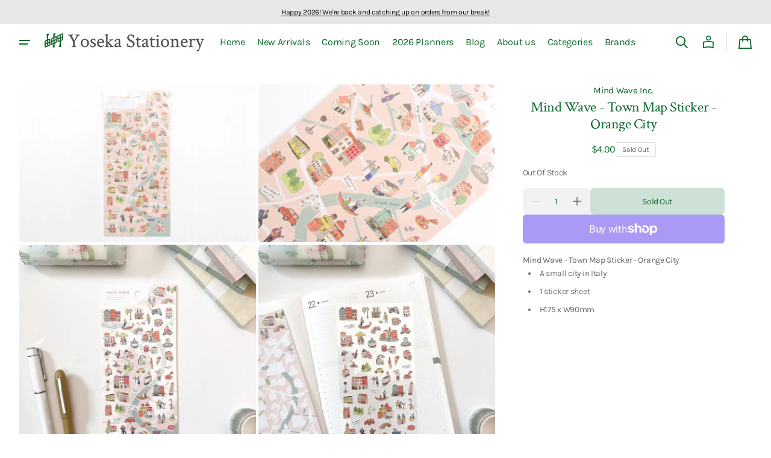

--- FILE ---
content_type: text/html; charset=utf-8
request_url: https://yosekastationery.com/products/mind-wave-town-map-sticker-orange-city
body_size: 54538
content:
<!doctype html>
<html class="no-js" lang="en" data-scheme="light">
  <head>
    <meta charset="utf-8">
    <meta http-equiv="X-UA-Compatible" content="IE=edge">
    <meta name="viewport" content="width=device-width,initial-scale=1">
    <meta name="theme-color" content="">
    <link rel="canonical" href="https://yosekastationery.com/products/mind-wave-town-map-sticker-orange-city"><link rel="icon" type="image/png" href="//yosekastationery.com/cdn/shop/files/Screenshot_2024-12-06_at_10.04.20_PM.png?crop=center&height=32&v=1733540674&width=32"><link rel="preconnect" href="https://fonts.shopifycdn.com" crossorigin><title>
      Mind Wave - Town Map Sticker - Orange City
 &ndash; Yoseka Stationery</title>

    
      <meta name="description" content="Mind Wave - Town Map Sticker - Orange City A small city in Italy 1 sticker sheet H175 x W90mm">
    

    

<meta property="og:site_name" content="Yoseka Stationery">
<meta property="og:url" content="https://yosekastationery.com/products/mind-wave-town-map-sticker-orange-city">
<meta property="og:title" content="Mind Wave - Town Map Sticker - Orange City">
<meta property="og:type" content="product">
<meta property="og:description" content="Mind Wave - Town Map Sticker - Orange City A small city in Italy 1 sticker sheet H175 x W90mm"><meta property="og:image" content="http://yosekastationery.com/cdn/shop/files/DSC_5799.jpg?v=1721932153">
  <meta property="og:image:secure_url" content="https://yosekastationery.com/cdn/shop/files/DSC_5799.jpg?v=1721932153">
  <meta property="og:image:width" content="4496">
  <meta property="og:image:height" content="3000"><meta property="og:price:amount" content="4.00">
  <meta property="og:price:currency" content="USD"><meta name="twitter:site" content="@yosekabox"><meta name="twitter:card" content="summary_large_image">
<meta name="twitter:title" content="Mind Wave - Town Map Sticker - Orange City">
<meta name="twitter:description" content="Mind Wave - Town Map Sticker - Orange City A small city in Italy 1 sticker sheet H175 x W90mm">


    <script>window.performance && window.performance.mark && window.performance.mark('shopify.content_for_header.start');</script><meta name="google-site-verification" content="hwnTlvW8PefH8XaK5RE9w-bLAKO-MVc34XrY-iZqo3o">
<meta name="facebook-domain-verification" content="6a5kf6unjid5ng5rt0f4yl31njy2lf">
<meta id="shopify-digital-wallet" name="shopify-digital-wallet" content="/17170621/digital_wallets/dialog">
<meta name="shopify-checkout-api-token" content="6a2efa681a146f15ec6478bd660d69e4">
<meta id="in-context-paypal-metadata" data-shop-id="17170621" data-venmo-supported="false" data-environment="production" data-locale="en_US" data-paypal-v4="true" data-currency="USD">
<link rel="alternate" type="application/json+oembed" href="https://yosekastationery.com/products/mind-wave-town-map-sticker-orange-city.oembed">
<script async="async" src="/checkouts/internal/preloads.js?locale=en-US"></script>
<link rel="preconnect" href="https://shop.app" crossorigin="anonymous">
<script async="async" src="https://shop.app/checkouts/internal/preloads.js?locale=en-US&shop_id=17170621" crossorigin="anonymous"></script>
<script id="apple-pay-shop-capabilities" type="application/json">{"shopId":17170621,"countryCode":"US","currencyCode":"USD","merchantCapabilities":["supports3DS"],"merchantId":"gid:\/\/shopify\/Shop\/17170621","merchantName":"Yoseka Stationery","requiredBillingContactFields":["postalAddress","email"],"requiredShippingContactFields":["postalAddress","email"],"shippingType":"shipping","supportedNetworks":["visa","masterCard","amex","discover","elo","jcb"],"total":{"type":"pending","label":"Yoseka Stationery","amount":"1.00"},"shopifyPaymentsEnabled":true,"supportsSubscriptions":true}</script>
<script id="shopify-features" type="application/json">{"accessToken":"6a2efa681a146f15ec6478bd660d69e4","betas":["rich-media-storefront-analytics"],"domain":"yosekastationery.com","predictiveSearch":true,"shopId":17170621,"locale":"en"}</script>
<script>var Shopify = Shopify || {};
Shopify.shop = "yoseka-stationery.myshopify.com";
Shopify.locale = "en";
Shopify.currency = {"active":"USD","rate":"1.0"};
Shopify.country = "US";
Shopify.theme = {"name":"Swipe","id":145380081877,"schema_name":"Swipe","schema_version":"1.0.1","theme_store_id":2737,"role":"main"};
Shopify.theme.handle = "null";
Shopify.theme.style = {"id":null,"handle":null};
Shopify.cdnHost = "yosekastationery.com/cdn";
Shopify.routes = Shopify.routes || {};
Shopify.routes.root = "/";</script>
<script type="module">!function(o){(o.Shopify=o.Shopify||{}).modules=!0}(window);</script>
<script>!function(o){function n(){var o=[];function n(){o.push(Array.prototype.slice.apply(arguments))}return n.q=o,n}var t=o.Shopify=o.Shopify||{};t.loadFeatures=n(),t.autoloadFeatures=n()}(window);</script>
<script>
  window.ShopifyPay = window.ShopifyPay || {};
  window.ShopifyPay.apiHost = "shop.app\/pay";
  window.ShopifyPay.redirectState = null;
</script>
<script id="shop-js-analytics" type="application/json">{"pageType":"product"}</script>
<script defer="defer" async type="module" src="//yosekastationery.com/cdn/shopifycloud/shop-js/modules/v2/client.init-shop-cart-sync_BdyHc3Nr.en.esm.js"></script>
<script defer="defer" async type="module" src="//yosekastationery.com/cdn/shopifycloud/shop-js/modules/v2/chunk.common_Daul8nwZ.esm.js"></script>
<script type="module">
  await import("//yosekastationery.com/cdn/shopifycloud/shop-js/modules/v2/client.init-shop-cart-sync_BdyHc3Nr.en.esm.js");
await import("//yosekastationery.com/cdn/shopifycloud/shop-js/modules/v2/chunk.common_Daul8nwZ.esm.js");

  window.Shopify.SignInWithShop?.initShopCartSync?.({"fedCMEnabled":true,"windoidEnabled":true});

</script>
<script defer="defer" async type="module" src="//yosekastationery.com/cdn/shopifycloud/shop-js/modules/v2/client.payment-terms_MV4M3zvL.en.esm.js"></script>
<script defer="defer" async type="module" src="//yosekastationery.com/cdn/shopifycloud/shop-js/modules/v2/chunk.common_Daul8nwZ.esm.js"></script>
<script defer="defer" async type="module" src="//yosekastationery.com/cdn/shopifycloud/shop-js/modules/v2/chunk.modal_CQq8HTM6.esm.js"></script>
<script type="module">
  await import("//yosekastationery.com/cdn/shopifycloud/shop-js/modules/v2/client.payment-terms_MV4M3zvL.en.esm.js");
await import("//yosekastationery.com/cdn/shopifycloud/shop-js/modules/v2/chunk.common_Daul8nwZ.esm.js");
await import("//yosekastationery.com/cdn/shopifycloud/shop-js/modules/v2/chunk.modal_CQq8HTM6.esm.js");

  
</script>
<script>
  window.Shopify = window.Shopify || {};
  if (!window.Shopify.featureAssets) window.Shopify.featureAssets = {};
  window.Shopify.featureAssets['shop-js'] = {"shop-cart-sync":["modules/v2/client.shop-cart-sync_QYOiDySF.en.esm.js","modules/v2/chunk.common_Daul8nwZ.esm.js"],"init-fed-cm":["modules/v2/client.init-fed-cm_DchLp9rc.en.esm.js","modules/v2/chunk.common_Daul8nwZ.esm.js"],"shop-button":["modules/v2/client.shop-button_OV7bAJc5.en.esm.js","modules/v2/chunk.common_Daul8nwZ.esm.js"],"init-windoid":["modules/v2/client.init-windoid_DwxFKQ8e.en.esm.js","modules/v2/chunk.common_Daul8nwZ.esm.js"],"shop-cash-offers":["modules/v2/client.shop-cash-offers_DWtL6Bq3.en.esm.js","modules/v2/chunk.common_Daul8nwZ.esm.js","modules/v2/chunk.modal_CQq8HTM6.esm.js"],"shop-toast-manager":["modules/v2/client.shop-toast-manager_CX9r1SjA.en.esm.js","modules/v2/chunk.common_Daul8nwZ.esm.js"],"init-shop-email-lookup-coordinator":["modules/v2/client.init-shop-email-lookup-coordinator_UhKnw74l.en.esm.js","modules/v2/chunk.common_Daul8nwZ.esm.js"],"pay-button":["modules/v2/client.pay-button_DzxNnLDY.en.esm.js","modules/v2/chunk.common_Daul8nwZ.esm.js"],"avatar":["modules/v2/client.avatar_BTnouDA3.en.esm.js"],"init-shop-cart-sync":["modules/v2/client.init-shop-cart-sync_BdyHc3Nr.en.esm.js","modules/v2/chunk.common_Daul8nwZ.esm.js"],"shop-login-button":["modules/v2/client.shop-login-button_D8B466_1.en.esm.js","modules/v2/chunk.common_Daul8nwZ.esm.js","modules/v2/chunk.modal_CQq8HTM6.esm.js"],"init-customer-accounts-sign-up":["modules/v2/client.init-customer-accounts-sign-up_C8fpPm4i.en.esm.js","modules/v2/client.shop-login-button_D8B466_1.en.esm.js","modules/v2/chunk.common_Daul8nwZ.esm.js","modules/v2/chunk.modal_CQq8HTM6.esm.js"],"init-shop-for-new-customer-accounts":["modules/v2/client.init-shop-for-new-customer-accounts_CVTO0Ztu.en.esm.js","modules/v2/client.shop-login-button_D8B466_1.en.esm.js","modules/v2/chunk.common_Daul8nwZ.esm.js","modules/v2/chunk.modal_CQq8HTM6.esm.js"],"init-customer-accounts":["modules/v2/client.init-customer-accounts_dRgKMfrE.en.esm.js","modules/v2/client.shop-login-button_D8B466_1.en.esm.js","modules/v2/chunk.common_Daul8nwZ.esm.js","modules/v2/chunk.modal_CQq8HTM6.esm.js"],"shop-follow-button":["modules/v2/client.shop-follow-button_CkZpjEct.en.esm.js","modules/v2/chunk.common_Daul8nwZ.esm.js","modules/v2/chunk.modal_CQq8HTM6.esm.js"],"lead-capture":["modules/v2/client.lead-capture_BntHBhfp.en.esm.js","modules/v2/chunk.common_Daul8nwZ.esm.js","modules/v2/chunk.modal_CQq8HTM6.esm.js"],"checkout-modal":["modules/v2/client.checkout-modal_CfxcYbTm.en.esm.js","modules/v2/chunk.common_Daul8nwZ.esm.js","modules/v2/chunk.modal_CQq8HTM6.esm.js"],"shop-login":["modules/v2/client.shop-login_Da4GZ2H6.en.esm.js","modules/v2/chunk.common_Daul8nwZ.esm.js","modules/v2/chunk.modal_CQq8HTM6.esm.js"],"payment-terms":["modules/v2/client.payment-terms_MV4M3zvL.en.esm.js","modules/v2/chunk.common_Daul8nwZ.esm.js","modules/v2/chunk.modal_CQq8HTM6.esm.js"]};
</script>
<script id="__st">var __st={"a":17170621,"offset":-18000,"reqid":"3e836a0e-908b-4517-8178-7f1c31ae2fcd-1768977021","pageurl":"yosekastationery.com\/products\/mind-wave-town-map-sticker-orange-city","u":"7590a1c348ee","p":"product","rtyp":"product","rid":8672436748501};</script>
<script>window.ShopifyPaypalV4VisibilityTracking = true;</script>
<script id="captcha-bootstrap">!function(){'use strict';const t='contact',e='account',n='new_comment',o=[[t,t],['blogs',n],['comments',n],[t,'customer']],c=[[e,'customer_login'],[e,'guest_login'],[e,'recover_customer_password'],[e,'create_customer']],r=t=>t.map((([t,e])=>`form[action*='/${t}']:not([data-nocaptcha='true']) input[name='form_type'][value='${e}']`)).join(','),a=t=>()=>t?[...document.querySelectorAll(t)].map((t=>t.form)):[];function s(){const t=[...o],e=r(t);return a(e)}const i='password',u='form_key',d=['recaptcha-v3-token','g-recaptcha-response','h-captcha-response',i],f=()=>{try{return window.sessionStorage}catch{return}},m='__shopify_v',_=t=>t.elements[u];function p(t,e,n=!1){try{const o=window.sessionStorage,c=JSON.parse(o.getItem(e)),{data:r}=function(t){const{data:e,action:n}=t;return t[m]||n?{data:e,action:n}:{data:t,action:n}}(c);for(const[e,n]of Object.entries(r))t.elements[e]&&(t.elements[e].value=n);n&&o.removeItem(e)}catch(o){console.error('form repopulation failed',{error:o})}}const l='form_type',E='cptcha';function T(t){t.dataset[E]=!0}const w=window,h=w.document,L='Shopify',v='ce_forms',y='captcha';let A=!1;((t,e)=>{const n=(g='f06e6c50-85a8-45c8-87d0-21a2b65856fe',I='https://cdn.shopify.com/shopifycloud/storefront-forms-hcaptcha/ce_storefront_forms_captcha_hcaptcha.v1.5.2.iife.js',D={infoText:'Protected by hCaptcha',privacyText:'Privacy',termsText:'Terms'},(t,e,n)=>{const o=w[L][v],c=o.bindForm;if(c)return c(t,g,e,D).then(n);var r;o.q.push([[t,g,e,D],n]),r=I,A||(h.body.append(Object.assign(h.createElement('script'),{id:'captcha-provider',async:!0,src:r})),A=!0)});var g,I,D;w[L]=w[L]||{},w[L][v]=w[L][v]||{},w[L][v].q=[],w[L][y]=w[L][y]||{},w[L][y].protect=function(t,e){n(t,void 0,e),T(t)},Object.freeze(w[L][y]),function(t,e,n,w,h,L){const[v,y,A,g]=function(t,e,n){const i=e?o:[],u=t?c:[],d=[...i,...u],f=r(d),m=r(i),_=r(d.filter((([t,e])=>n.includes(e))));return[a(f),a(m),a(_),s()]}(w,h,L),I=t=>{const e=t.target;return e instanceof HTMLFormElement?e:e&&e.form},D=t=>v().includes(t);t.addEventListener('submit',(t=>{const e=I(t);if(!e)return;const n=D(e)&&!e.dataset.hcaptchaBound&&!e.dataset.recaptchaBound,o=_(e),c=g().includes(e)&&(!o||!o.value);(n||c)&&t.preventDefault(),c&&!n&&(function(t){try{if(!f())return;!function(t){const e=f();if(!e)return;const n=_(t);if(!n)return;const o=n.value;o&&e.removeItem(o)}(t);const e=Array.from(Array(32),(()=>Math.random().toString(36)[2])).join('');!function(t,e){_(t)||t.append(Object.assign(document.createElement('input'),{type:'hidden',name:u})),t.elements[u].value=e}(t,e),function(t,e){const n=f();if(!n)return;const o=[...t.querySelectorAll(`input[type='${i}']`)].map((({name:t})=>t)),c=[...d,...o],r={};for(const[a,s]of new FormData(t).entries())c.includes(a)||(r[a]=s);n.setItem(e,JSON.stringify({[m]:1,action:t.action,data:r}))}(t,e)}catch(e){console.error('failed to persist form',e)}}(e),e.submit())}));const S=(t,e)=>{t&&!t.dataset[E]&&(n(t,e.some((e=>e===t))),T(t))};for(const o of['focusin','change'])t.addEventListener(o,(t=>{const e=I(t);D(e)&&S(e,y())}));const B=e.get('form_key'),M=e.get(l),P=B&&M;t.addEventListener('DOMContentLoaded',(()=>{const t=y();if(P)for(const e of t)e.elements[l].value===M&&p(e,B);[...new Set([...A(),...v().filter((t=>'true'===t.dataset.shopifyCaptcha))])].forEach((e=>S(e,t)))}))}(h,new URLSearchParams(w.location.search),n,t,e,['guest_login'])})(!0,!0)}();</script>
<script integrity="sha256-4kQ18oKyAcykRKYeNunJcIwy7WH5gtpwJnB7kiuLZ1E=" data-source-attribution="shopify.loadfeatures" defer="defer" src="//yosekastationery.com/cdn/shopifycloud/storefront/assets/storefront/load_feature-a0a9edcb.js" crossorigin="anonymous"></script>
<script crossorigin="anonymous" defer="defer" src="//yosekastationery.com/cdn/shopifycloud/storefront/assets/shopify_pay/storefront-65b4c6d7.js?v=20250812"></script>
<script data-source-attribution="shopify.dynamic_checkout.dynamic.init">var Shopify=Shopify||{};Shopify.PaymentButton=Shopify.PaymentButton||{isStorefrontPortableWallets:!0,init:function(){window.Shopify.PaymentButton.init=function(){};var t=document.createElement("script");t.src="https://yosekastationery.com/cdn/shopifycloud/portable-wallets/latest/portable-wallets.en.js",t.type="module",document.head.appendChild(t)}};
</script>
<script data-source-attribution="shopify.dynamic_checkout.buyer_consent">
  function portableWalletsHideBuyerConsent(e){var t=document.getElementById("shopify-buyer-consent"),n=document.getElementById("shopify-subscription-policy-button");t&&n&&(t.classList.add("hidden"),t.setAttribute("aria-hidden","true"),n.removeEventListener("click",e))}function portableWalletsShowBuyerConsent(e){var t=document.getElementById("shopify-buyer-consent"),n=document.getElementById("shopify-subscription-policy-button");t&&n&&(t.classList.remove("hidden"),t.removeAttribute("aria-hidden"),n.addEventListener("click",e))}window.Shopify?.PaymentButton&&(window.Shopify.PaymentButton.hideBuyerConsent=portableWalletsHideBuyerConsent,window.Shopify.PaymentButton.showBuyerConsent=portableWalletsShowBuyerConsent);
</script>
<script>
  function portableWalletsCleanup(e){e&&e.src&&console.error("Failed to load portable wallets script "+e.src);var t=document.querySelectorAll("shopify-accelerated-checkout .shopify-payment-button__skeleton, shopify-accelerated-checkout-cart .wallet-cart-button__skeleton"),e=document.getElementById("shopify-buyer-consent");for(let e=0;e<t.length;e++)t[e].remove();e&&e.remove()}function portableWalletsNotLoadedAsModule(e){e instanceof ErrorEvent&&"string"==typeof e.message&&e.message.includes("import.meta")&&"string"==typeof e.filename&&e.filename.includes("portable-wallets")&&(window.removeEventListener("error",portableWalletsNotLoadedAsModule),window.Shopify.PaymentButton.failedToLoad=e,"loading"===document.readyState?document.addEventListener("DOMContentLoaded",window.Shopify.PaymentButton.init):window.Shopify.PaymentButton.init())}window.addEventListener("error",portableWalletsNotLoadedAsModule);
</script>

<script type="module" src="https://yosekastationery.com/cdn/shopifycloud/portable-wallets/latest/portable-wallets.en.js" onError="portableWalletsCleanup(this)" crossorigin="anonymous"></script>
<script nomodule>
  document.addEventListener("DOMContentLoaded", portableWalletsCleanup);
</script>

<link id="shopify-accelerated-checkout-styles" rel="stylesheet" media="screen" href="https://yosekastationery.com/cdn/shopifycloud/portable-wallets/latest/accelerated-checkout-backwards-compat.css" crossorigin="anonymous">
<style id="shopify-accelerated-checkout-cart">
        #shopify-buyer-consent {
  margin-top: 1em;
  display: inline-block;
  width: 100%;
}

#shopify-buyer-consent.hidden {
  display: none;
}

#shopify-subscription-policy-button {
  background: none;
  border: none;
  padding: 0;
  text-decoration: underline;
  font-size: inherit;
  cursor: pointer;
}

#shopify-subscription-policy-button::before {
  box-shadow: none;
}

      </style>
<script id="sections-script" data-sections="header" defer="defer" src="//yosekastationery.com/cdn/shop/t/19/compiled_assets/scripts.js?v=31922"></script>
<script>window.performance && window.performance.mark && window.performance.mark('shopify.content_for_header.end');</script>


    <style data-shopify>
      @font-face {
  font-family: Karla;
  font-weight: 400;
  font-style: normal;
  font-display: swap;
  src: url("//yosekastationery.com/cdn/fonts/karla/karla_n4.40497e07df527e6a50e58fb17ef1950c72f3e32c.woff2") format("woff2"),
       url("//yosekastationery.com/cdn/fonts/karla/karla_n4.e9f6f9de321061073c6bfe03c28976ba8ce6ee18.woff") format("woff");
}

      @font-face {
  font-family: "Crimson Text";
  font-weight: 400;
  font-style: normal;
  font-display: swap;
  src: url("//yosekastationery.com/cdn/fonts/crimson_text/crimsontext_n4.a9a5f5ab47c6f5346e7cd274511a5d08c59fb906.woff2") format("woff2"),
       url("//yosekastationery.com/cdn/fonts/crimson_text/crimsontext_n4.e89f2f0678223181d995b90850b6894b928b2f96.woff") format("woff");
}

      @font-face {
  font-family: "Crimson Text";
  font-weight: 400;
  font-style: normal;
  font-display: swap;
  src: url("//yosekastationery.com/cdn/fonts/crimson_text/crimsontext_n4.a9a5f5ab47c6f5346e7cd274511a5d08c59fb906.woff2") format("woff2"),
       url("//yosekastationery.com/cdn/fonts/crimson_text/crimsontext_n4.e89f2f0678223181d995b90850b6894b928b2f96.woff") format("woff");
}

      @font-face {
  font-family: Karla;
  font-weight: 400;
  font-style: normal;
  font-display: swap;
  src: url("//yosekastationery.com/cdn/fonts/karla/karla_n4.40497e07df527e6a50e58fb17ef1950c72f3e32c.woff2") format("woff2"),
       url("//yosekastationery.com/cdn/fonts/karla/karla_n4.e9f6f9de321061073c6bfe03c28976ba8ce6ee18.woff") format("woff");
}

      @font-face {
  font-family: Karla;
  font-weight: 400;
  font-style: normal;
  font-display: swap;
  src: url("//yosekastationery.com/cdn/fonts/karla/karla_n4.40497e07df527e6a50e58fb17ef1950c72f3e32c.woff2") format("woff2"),
       url("//yosekastationery.com/cdn/fonts/karla/karla_n4.e9f6f9de321061073c6bfe03c28976ba8ce6ee18.woff") format("woff");
}

      @font-face {
  font-family: Karla;
  font-weight: 300;
  font-style: normal;
  font-display: swap;
  src: url("//yosekastationery.com/cdn/fonts/karla/karla_n3.f7dc1a43fe7705188329bd9a5b672565b62caa55.woff2") format("woff2"),
       url("//yosekastationery.com/cdn/fonts/karla/karla_n3.f54b0d52b91dc25f449929e75e47b6984ea8b078.woff") format("woff");
}

      @font-face {
  font-family: Karla;
  font-weight: 400;
  font-style: normal;
  font-display: swap;
  src: url("//yosekastationery.com/cdn/fonts/karla/karla_n4.40497e07df527e6a50e58fb17ef1950c72f3e32c.woff2") format("woff2"),
       url("//yosekastationery.com/cdn/fonts/karla/karla_n4.e9f6f9de321061073c6bfe03c28976ba8ce6ee18.woff") format("woff");
}

      @font-face {
  font-family: Karla;
  font-weight: 500;
  font-style: normal;
  font-display: swap;
  src: url("//yosekastationery.com/cdn/fonts/karla/karla_n5.0f2c50ba88af8c39d2756f2fc9dfccf18f808828.woff2") format("woff2"),
       url("//yosekastationery.com/cdn/fonts/karla/karla_n5.88d3e57f788ee4a41fa11fc99b9881ce077acdc2.woff") format("woff");
}

      @font-face {
  font-family: Karla;
  font-weight: 700;
  font-style: normal;
  font-display: swap;
  src: url("//yosekastationery.com/cdn/fonts/karla/karla_n7.4358a847d4875593d69cfc3f8cc0b44c17b3ed03.woff2") format("woff2"),
       url("//yosekastationery.com/cdn/fonts/karla/karla_n7.96e322f6d76ce794f25fa29e55d6997c3fb656b6.woff") format("woff");
}

      @font-face {
  font-family: Karla;
  font-weight: 400;
  font-style: italic;
  font-display: swap;
  src: url("//yosekastationery.com/cdn/fonts/karla/karla_i4.2086039c16bcc3a78a72a2f7b471e3c4a7f873a6.woff2") format("woff2"),
       url("//yosekastationery.com/cdn/fonts/karla/karla_i4.7b9f59841a5960c16fa2a897a0716c8ebb183221.woff") format("woff");
}

      @font-face {
  font-family: "Crimson Text";
  font-weight: 400;
  font-style: italic;
  font-display: swap;
  src: url("//yosekastationery.com/cdn/fonts/crimson_text/crimsontext_i4.ea961043037945875bf37df9b6f6bf968be445ba.woff2") format("woff2"),
       url("//yosekastationery.com/cdn/fonts/crimson_text/crimsontext_i4.7938dd4c556b9b9430c9ff6e18ae066c8e9db49b.woff") format("woff");
}

      @font-face {
  font-family: Karla;
  font-weight: 700;
  font-style: italic;
  font-display: swap;
  src: url("//yosekastationery.com/cdn/fonts/karla/karla_i7.fe031cd65d6e02906286add4f6dda06afc2615f0.woff2") format("woff2"),
       url("//yosekastationery.com/cdn/fonts/karla/karla_i7.816d4949fa7f7d79314595d7003eda5b44e959e3.woff") format("woff");
}


      
      :root,
      [data-scheme=light] .color-background-1 {
      --color-background: 255,255,255;
      --color-background-secondary: 242,242,242;
      
      --gradient-background: #ffffff;
      
      --color-foreground: 9, 105, 42;
      --color-foreground-secondary: 102, 102, 102;
      --color-foreground-title: 9, 105, 42;

      --color-button-text: 255, 255, 255;
      --color-button-text-hover: 255, 255, 255;
      --color-button: 9, 105, 42;
      --color-button-hover: 53, 53, 53;

      --color-button-secondary: 242, 242, 242;
      --color-button-secondary-hover: 231, 231, 231;
      --color-button-secondary-text: 9, 105, 42;
      --color-button-secondary-text-hover: 9, 105, 42;

      --color-button-tertiary-text: 9, 105, 42;
      --color-button-tertiary-text-hover: 9, 105, 42;
      --color-border-tertiary: 222, 222, 222;
      --color-button-tertiary-hover: 242, 242, 242;

      --color-card-price-new: 9, 105, 42;
      --color-card-price-old: 102, 102, 102;
      --color-card-sale: 214, 2, 2;
      --color-quick-add: 255, 255, 255;

      --color-overlay: 9, 105, 42;
      --color-background-input: 242, 242, 242;
      --color-border-input-focus: 222, 222, 222;
      --color-border: 222, 222, 222;
      --color-accent: ,,;
      }
      @media (prefers-color-scheme: light) {
      :root,
      [data-scheme=auto] .color-background-1 {
      --color-background: 255,255,255;
      --color-background-secondary: 242,242,242;
      
      --gradient-background: #ffffff;
      
      --color-foreground: 9, 105, 42;
      --color-foreground-secondary: 102, 102, 102;
      --color-foreground-title: 9, 105, 42;

      --color-button-text: 255, 255, 255;
      --color-button-text-hover: 255, 255, 255;
      --color-button: 9, 105, 42;
      --color-button-hover: 53, 53, 53;

      --color-button-secondary: 242, 242, 242;
      --color-button-secondary-hover: 231, 231, 231;
      --color-button-secondary-text: 9, 105, 42;
      --color-button-secondary-text-hover: 9, 105, 42;

      --color-button-tertiary-text: 9, 105, 42;
      --color-button-tertiary-text-hover: 9, 105, 42;
      --color-button-tertiary: , , ;
      --color-button-tertiary-hover: 242, 242, 242;

      --color-card-price-new: 9, 105, 42;
      --color-card-price-old: 102, 102, 102;
      --color-card-sale: 214, 2, 2;
      --color-quick-add: 255, 255, 255;

      --color-overlay: 9, 105, 42;
      --color-background-input: 242, 242, 242;
      --color-border: 222, 222, 222;
      --color-accent: ,,;
      }
      }
      
      
      [data-scheme=light] .color-background-2 {
      --color-background: 231,231,231;
      --color-background-secondary: 255,255,255;
      
      --gradient-background: #e7e7e7;
      
      --color-foreground: 0, 0, 0;
      --color-foreground-secondary: 102, 102, 102;
      --color-foreground-title: 0, 0, 0;

      --color-button-text: 255, 255, 255;
      --color-button-text-hover: 255, 255, 255;
      --color-button: 0, 0, 0;
      --color-button-hover: 53, 53, 53;

      --color-button-secondary: 255, 255, 255;
      --color-button-secondary-hover: 231, 231, 231;
      --color-button-secondary-text: 0, 0, 0;
      --color-button-secondary-text-hover: 0, 0, 0;

      --color-button-tertiary-text: 0, 0, 0;
      --color-button-tertiary-text-hover: 0, 0, 0;
      --color-border-tertiary: 222, 222, 222;
      --color-button-tertiary-hover: 255, 255, 255;

      --color-card-price-new: 0, 0, 0;
      --color-card-price-old: 102, 102, 102;
      --color-card-sale: 214, 2, 2;
      --color-quick-add: 255, 255, 255;

      --color-overlay: 0, 0, 0;
      --color-background-input: 255, 255, 255;
      --color-border-input-focus: 222, 222, 222;
      --color-border: 222, 222, 222;
      --color-accent: ,,;
      }
      @media (prefers-color-scheme: light) {
      
      [data-scheme=auto] .color-background-2 {
      --color-background: 231,231,231;
      --color-background-secondary: 255,255,255;
      
      --gradient-background: #e7e7e7;
      
      --color-foreground: 0, 0, 0;
      --color-foreground-secondary: 102, 102, 102;
      --color-foreground-title: 0, 0, 0;

      --color-button-text: 255, 255, 255;
      --color-button-text-hover: 255, 255, 255;
      --color-button: 0, 0, 0;
      --color-button-hover: 53, 53, 53;

      --color-button-secondary: 255, 255, 255;
      --color-button-secondary-hover: 231, 231, 231;
      --color-button-secondary-text: 0, 0, 0;
      --color-button-secondary-text-hover: 0, 0, 0;

      --color-button-tertiary-text: 0, 0, 0;
      --color-button-tertiary-text-hover: 0, 0, 0;
      --color-button-tertiary: , , ;
      --color-button-tertiary-hover: 255, 255, 255;

      --color-card-price-new: 0, 0, 0;
      --color-card-price-old: 102, 102, 102;
      --color-card-sale: 214, 2, 2;
      --color-quick-add: 255, 255, 255;

      --color-overlay: 0, 0, 0;
      --color-background-input: 255, 255, 255;
      --color-border: 222, 222, 222;
      --color-accent: ,,;
      }
      }
      
      
      [data-scheme=light] .color-background-3 {
      --color-background: 0,0,0;
      --color-background-secondary: 31,31,31;
      
      --gradient-background: #000000;
      
      --color-foreground: 255, 255, 255;
      --color-foreground-secondary: 255, 255, 255;
      --color-foreground-title: 255, 255, 255;

      --color-button-text: 255, 255, 255;
      --color-button-text-hover: 255, 255, 255;
      --color-button: 0, 0, 0;
      --color-button-hover: 53, 53, 53;

      --color-button-secondary: 255, 255, 255;
      --color-button-secondary-hover: 231, 231, 231;
      --color-button-secondary-text: 0, 0, 0;
      --color-button-secondary-text-hover: 0, 0, 0;

      --color-button-tertiary-text: 255, 255, 255;
      --color-button-tertiary-text-hover: 0, 0, 0;
      --color-border-tertiary: 255, 255, 255;
      --color-button-tertiary-hover: 242, 242, 242;

      --color-card-price-new: 255, 255, 255;
      --color-card-price-old: 204, 204, 204;
      --color-card-sale: 102, 102, 102;
      --color-quick-add: 0, 0, 0;

      --color-overlay: 0, 0, 0;
      --color-background-input: 21, 41, 54;
      --color-border-input-focus: 222, 222, 222;
      --color-border: 222, 222, 222;
      --color-accent: ,,;
      }
      @media (prefers-color-scheme: light) {
      
      [data-scheme=auto] .color-background-3 {
      --color-background: 0,0,0;
      --color-background-secondary: 31,31,31;
      
      --gradient-background: #000000;
      
      --color-foreground: 255, 255, 255;
      --color-foreground-secondary: 255, 255, 255;
      --color-foreground-title: 255, 255, 255;

      --color-button-text: 255, 255, 255;
      --color-button-text-hover: 255, 255, 255;
      --color-button: 0, 0, 0;
      --color-button-hover: 53, 53, 53;

      --color-button-secondary: 255, 255, 255;
      --color-button-secondary-hover: 231, 231, 231;
      --color-button-secondary-text: 0, 0, 0;
      --color-button-secondary-text-hover: 0, 0, 0;

      --color-button-tertiary-text: 255, 255, 255;
      --color-button-tertiary-text-hover: 0, 0, 0;
      --color-button-tertiary: , , ;
      --color-button-tertiary-hover: 242, 242, 242;

      --color-card-price-new: 255, 255, 255;
      --color-card-price-old: 204, 204, 204;
      --color-card-sale: 102, 102, 102;
      --color-quick-add: 0, 0, 0;

      --color-overlay: 0, 0, 0;
      --color-background-input: 21, 41, 54;
      --color-border: 222, 222, 222;
      --color-accent: ,,;
      }
      }
      
      
      [data-scheme=light] .color-background-4 {
      --color-background: 28,49,61;
      --color-background-secondary: 31,31,31;
      
      --gradient-background: #1c313d;
      
      --color-foreground: 242, 236, 205;
      --color-foreground-secondary: 242, 236, 205;
      --color-foreground-title: 242, 236, 205;

      --color-button-text: 242, 236, 205;
      --color-button-text-hover: 242, 236, 205;
      --color-button: 28, 49, 61;
      --color-button-hover: 57, 83, 97;

      --color-button-secondary: 233, 233, 233;
      --color-button-secondary-hover: 223, 223, 223;
      --color-button-secondary-text: 28, 49, 61;
      --color-button-secondary-text-hover: 28, 49, 61;

      --color-button-tertiary-text: 28, 49, 61;
      --color-button-tertiary-text-hover: 28, 49, 61;
      --color-border-tertiary: 226, 220, 219;
      --color-button-tertiary-hover: 233, 233, 233;

      --color-card-price-new: 0, 0, 0;
      --color-card-price-old: 204, 204, 204;
      --color-card-sale: 214, 2, 2;
      --color-quick-add: 255, 255, 255;

      --color-overlay: 0, 0, 0;
      --color-background-input: 233, 233, 233;
      --color-border-input-focus: 226, 220, 219;
      --color-border: 226, 220, 219;
      --color-accent: ,,;
      }
      @media (prefers-color-scheme: light) {
      
      [data-scheme=auto] .color-background-4 {
      --color-background: 28,49,61;
      --color-background-secondary: 31,31,31;
      
      --gradient-background: #1c313d;
      
      --color-foreground: 242, 236, 205;
      --color-foreground-secondary: 242, 236, 205;
      --color-foreground-title: 242, 236, 205;

      --color-button-text: 242, 236, 205;
      --color-button-text-hover: 242, 236, 205;
      --color-button: 28, 49, 61;
      --color-button-hover: 57, 83, 97;

      --color-button-secondary: 233, 233, 233;
      --color-button-secondary-hover: 223, 223, 223;
      --color-button-secondary-text: 28, 49, 61;
      --color-button-secondary-text-hover: 28, 49, 61;

      --color-button-tertiary-text: 28, 49, 61;
      --color-button-tertiary-text-hover: 28, 49, 61;
      --color-button-tertiary: , , ;
      --color-button-tertiary-hover: 233, 233, 233;

      --color-card-price-new: 0, 0, 0;
      --color-card-price-old: 204, 204, 204;
      --color-card-sale: 214, 2, 2;
      --color-quick-add: 255, 255, 255;

      --color-overlay: 0, 0, 0;
      --color-background-input: 233, 233, 233;
      --color-border: 226, 220, 219;
      --color-accent: ,,;
      }
      }
      
      
      [data-scheme=light] .color-scheme-f23762c4-4c99-4892-b4f7-f99a08bebc7f {
      --color-background: 255,255,255;
      --color-background-secondary: 242,242,242;
      
      --gradient-background: #ffffff;
      
      --color-foreground: 9, 105, 42;
      --color-foreground-secondary: 102, 102, 102;
      --color-foreground-title: 9, 105, 42;

      --color-button-text: 255, 255, 255;
      --color-button-text-hover: 255, 255, 255;
      --color-button: 9, 105, 42;
      --color-button-hover: 53, 53, 53;

      --color-button-secondary: 242, 242, 242;
      --color-button-secondary-hover: 231, 231, 231;
      --color-button-secondary-text: 9, 105, 42;
      --color-button-secondary-text-hover: 9, 105, 42;

      --color-button-tertiary-text: 9, 105, 42;
      --color-button-tertiary-text-hover: 9, 105, 42;
      --color-border-tertiary: 222, 222, 222;
      --color-button-tertiary-hover: 242, 242, 242;

      --color-card-price-new: 9, 105, 42;
      --color-card-price-old: 102, 102, 102;
      --color-card-sale: 214, 2, 2;
      --color-quick-add: 255, 255, 255;

      --color-overlay: 9, 105, 42;
      --color-background-input: 242, 242, 242;
      --color-border-input-focus: 222, 222, 222;
      --color-border: 222, 222, 222;
      --color-accent: ,,;
      }
      @media (prefers-color-scheme: light) {
      
      [data-scheme=auto] .color-scheme-f23762c4-4c99-4892-b4f7-f99a08bebc7f {
      --color-background: 255,255,255;
      --color-background-secondary: 242,242,242;
      
      --gradient-background: #ffffff;
      
      --color-foreground: 9, 105, 42;
      --color-foreground-secondary: 102, 102, 102;
      --color-foreground-title: 9, 105, 42;

      --color-button-text: 255, 255, 255;
      --color-button-text-hover: 255, 255, 255;
      --color-button: 9, 105, 42;
      --color-button-hover: 53, 53, 53;

      --color-button-secondary: 242, 242, 242;
      --color-button-secondary-hover: 231, 231, 231;
      --color-button-secondary-text: 9, 105, 42;
      --color-button-secondary-text-hover: 9, 105, 42;

      --color-button-tertiary-text: 9, 105, 42;
      --color-button-tertiary-text-hover: 9, 105, 42;
      --color-button-tertiary: , , ;
      --color-button-tertiary-hover: 242, 242, 242;

      --color-card-price-new: 9, 105, 42;
      --color-card-price-old: 102, 102, 102;
      --color-card-sale: 214, 2, 2;
      --color-quick-add: 255, 255, 255;

      --color-overlay: 9, 105, 42;
      --color-background-input: 242, 242, 242;
      --color-border: 222, 222, 222;
      --color-accent: ,,;
      }
      }
      

      body, .color-background-1, .color-background-2, .color-background-3, .color-background-4, .color-scheme-f23762c4-4c99-4892-b4f7-f99a08bebc7f {
      color: rgba(var(--color-foreground));
      background-color: rgb(var(--color-background));
      }

      :root {
      --column-count: 1;
      --countdown-bar-height: 0px;
      --announcement-height: 0px;
      --ann-bar-height: 0px;
      --header-height: 0px;
      --breadcrumbs-height: 0px;
      --margin-header: 0px;

      --spaced-section: 5rem;

      --font-body-family: Karla, sans-serif;
      --font-body-style: normal;
      --font-body-weight: 400;

      --font-body-scale: 1.15;
      --font-body-line-height: 1.4;
      --font-body-letter-spacing: -0.2em;

      --font-heading-family: "Crimson Text", serif;
      --font-heading-style: normal;
      --font-heading-weight: 400;
      --font-heading-letter-spacing: -0.2em;
      --font-heading-line-height: 1.2;
      --font-heading-text-transform: none;

      --font-subtitle-family: Karla, sans-serif;
      --font-subtitle-style: normal;
      --font-subtitle-weight: 400;
      --font-subtitle-text-transform: none;
      --font-subtitle-scale: 1.15;

      --font-heading-h1-scale: 1.0;
      --font-heading-h2-scale: 1.07;
      --font-heading-h3-scale: 1.1;
      --font-heading-h4-scale: 1.12;
      --font-heading-h5-scale: 0.0;

      --font-heading-card-family: Karla, sans-serif;
      --font-heading-card-style: normal;
      --font-heading-card-weight: 400;
      --font-text-card-family: Karla, sans-serif;
      --font-text-card-style: normal;
      --font-text-card-weight: 400;

      --font-heading-card-scale: 1.06;
      --font-text-card-scale: 1.0;

      --font-button-family: Karla, sans-serif;
      --font-button-style: normal;
      --font-button-weight: 400;
      --font-button-text-transform: none;

      --font-button-family: Karla, sans-serif;
      --font-button-style: normal;
      --font-button-weight: 400;
      --font-button-text-transform: none;
      --font-button-letter-spacing: -0.03em;
      --font-subtitle-secondary-letter-spacing: -0.04em;

      --font-header-menu-family: Karla, sans-serif;
      --font-header-menu-style: normal;
      --font-header-menu-weight: 400;
      --font-header-menu-text-transform: none;

      --font-footer-menu-family: Karla, sans-serif;
      --font-footer-menu-style: normal;
      --font-footer-menu-weight: 400;
      --font-footer-link-size: px;
      --font-footer-bottom-link-size: px;

      --font-popups-heading-family: "Crimson Text", serif;
      --font-popups-heading-style: normal;
      --font-popups-heading-weight: 400;
      --font-popups-text-family: Karla, sans-serif;
      --font-popups-text-style: normal;
      --font-popups-text-weight: 400;
      --font-popup-heading-scale: 1.0;
      --font-popup-subheading-scale: 1.15;
      --font-popup-desc-scale: 1.15;
      --font-popup-text-scale: 1.15;

      --border-radius-main: 6px;
      --border-radius-button: 6px;
      --payment-terms-background-color: ;

      --color-shadow: var(--color-foreground);
      }

      @media screen and (min-width: 990px) {
      :root {
      --spaced-section: 16rem;
      }
      }

      *,
      *::before,
      *::after {
        box-sizing: border-box;
      }

      html {
      box-sizing: border-box;
      font-size: 10px;
      height: 100%;
      }

      body {
      position: relative;
      display: flex;
      flex-direction: column;
      min-height: 100%;
      margin: 0;
      font-size: calc(var(--font-body-scale) * 1.2rem);
      font-family: var(--font-body-family);
      font-style: var(--font-body-style);
      font-weight: var(--font-body-weight);
      line-height: var(--font-body-line-height);
      letter-spacing: calc(var(--font-body-letter-spacing) * 0.1);
      overflow-x: hidden;
      }

      @media screen and (min-width: 750px) {
      body {
      font-size: calc(var(--font-body-scale) * 1.3rem);
      }
      }

      @media screen and (min-width: 1600px) {
      body {
      font-size: calc(var(--font-body-scale) * 1.4rem);
      }
      }

      main {
      flex-grow: 1;
      }

      .focus-none {
      box-shadow: none !important;
      outline: 0 !important;
      }

      shopify-payment-terms {
      display: none !important;
      }

      .crossed-out { position:absolute; width:100%; height:100%; left:0; top:0; }
      
      
      .color-swatch__soldout {
      filter: alpha(opacity=35); /* internet explorer */
      -khtml-opacity: 0.35;      /* khtml, old safari */
      -moz-opacity: 0.35;       /* mozilla, netscape */
      opacity: 0.35;           /* fx, safari, opera */
      }

      .collection-hero__text-wrapper-wide {
      isplay: flex;
      flex-direction: column;
      align-items: center;
      gap: .8rem;
      flex: 1;
      max-width: 130rem;
      }


    </style>
    <style data-shopify>
  
  [data-scheme=dark] .color-background-1 {
  	--color-background: 31, 31, 31;
  	--color-background-secondary: 24, 24, 24;
  	--gradient-background: rgb(31, 31, 31);
  	--color-overlay: 0, 0, 0;
  	--color-foreground: 255, 255, 255;
  	--color-foreground-secondary: 200, 200, 200;
  	--color-foreground-title: 255, 255, 255;
  --color-background-input: 74, 74, 76;
  --color-border-input-focus: 74, 74, 76;
  --color-background-input-hover: 10, 10, 10;
  	--color-border: 52, 52, 53;
  	--color-announcement-bar: 0, 0, 0;
  	--color-announcement-bar-background-1: 0, 0, 0;
  	--color-link: 229, 229, 229;
  	--color-button: 0, 0, 0;
  	--color-button-hover: 52, 52, 53;
  	--color-button-text: 255, 255, 255;
  	--color-button-text-hover: 255, 255, 255;
  	--color-button-secondary: 52, 52, 53;
  	--color-button-secondary-hover: 0, 0, 0;
  	--color-button-secondary-text: 255, 255, 255;
  	--color-button-secondary-text-hover: 255, 255, 255;
  	--color-border-tertiary: 52, 52, 53;
  	--color-button-tertiary-hover: 36, 36, 36;
  	--color-button-tertiary-text: 255, 255, 255;
  	--color-button-tertiary-text-hover: 255, 255, 255;
  	--alpha-button-background: 1;
  	--color-social: 229, 229, 229;
  	--color-card-price-new: 229, 229, 229;
  	--color-card-price-old: 169, 169, 169;
  	--color-error-background: 0, 0, 0;
  --color-card-sale: 255, 255, 255;
  	--color-title-text: 255, 255, 255;
  --color-shadow: 1, 22, 36;
  --color-accent: 142, 142, 143;

  }
  @media (prefers-color-scheme: dark) {
  	[data-scheme=auto] .color-background-1 {
  	--color-background: 31, 31, 31;
  	--color-background-secondary: 24, 24, 24;
  	--gradient-background: rgb(31, 31, 31);
  	--color-overlay: 0, 0, 0;
  	--color-foreground: 255, 255, 255;
  	--color-foreground-secondary: 200, 200, 200;
  	--color-foreground-title: 255, 255, 255;
  --color-background-input: 74, 74, 76;
  --color-border-input-focus: 74, 74, 76;
  --color-background-input-hover: 10, 10, 10;
  	--color-border: 52, 52, 53;
  	--color-announcement-bar: 0, 0, 0;
  	--color-announcement-bar-background-1: 0, 0, 0;
  	--color-link: 229, 229, 229;
  	--color-button: 0, 0, 0;
  	--color-button-hover: 52, 52, 53;
  	--color-button-text: 255, 255, 255;
  	--color-button-text-hover: 255, 255, 255;
  	--color-button-secondary: 52, 52, 53;
  	--color-button-secondary-hover: 0, 0, 0;
  	--color-button-secondary-text: 255, 255, 255;
  	--color-button-secondary-text-hover: 255, 255, 255;
  	--color-border-tertiary: 52, 52, 53;
  	--color-button-tertiary-hover: 36, 36, 36;
  	--color-button-tertiary-text: 255, 255, 255;
  	--color-button-tertiary-text-hover: 255, 255, 255;
  	--alpha-button-background: 1;
  	--color-social: 229, 229, 229;
  	--color-card-price-new: 229, 229, 229;
  	--color-card-price-old: 169, 169, 169;
  	--color-error-background: 0, 0, 0;
  --color-card-sale: 255, 255, 255;
  	--color-title-text: 255, 255, 255;
  --color-shadow: 1, 22, 36;
  --color-accent: 142, 142, 143;

  	}
  }
  
  [data-scheme=dark] .color-background-2 {
  	--color-background: 31, 31, 31;
  	--color-background-secondary: 24, 24, 24;
  	--gradient-background: rgb(31, 31, 31);
  	--color-overlay: 0, 0, 0;
  	--color-foreground: 255, 255, 255;
  	--color-foreground-secondary: 200, 200, 200;
  	--color-foreground-title: 255, 255, 255;
  --color-background-input: 74, 74, 76;
  --color-border-input-focus: 74, 74, 76;
  --color-background-input-hover: 10, 10, 10;
  	--color-border: 52, 52, 53;
  	--color-announcement-bar: 0, 0, 0;
  	--color-announcement-bar-background-1: 0, 0, 0;
  	--color-link: 229, 229, 229;
  	--color-button: 0, 0, 0;
  	--color-button-hover: 52, 52, 53;
  	--color-button-text: 255, 255, 255;
  	--color-button-text-hover: 255, 255, 255;
  	--color-button-secondary: 52, 52, 53;
  	--color-button-secondary-hover: 0, 0, 0;
  	--color-button-secondary-text: 255, 255, 255;
  	--color-button-secondary-text-hover: 255, 255, 255;
  	--color-border-tertiary: 52, 52, 53;
  	--color-button-tertiary-hover: 36, 36, 36;
  	--color-button-tertiary-text: 255, 255, 255;
  	--color-button-tertiary-text-hover: 255, 255, 255;
  	--alpha-button-background: 1;
  	--color-social: 229, 229, 229;
  	--color-card-price-new: 229, 229, 229;
  	--color-card-price-old: 169, 169, 169;
  	--color-error-background: 0, 0, 0;
  --color-card-sale: 255, 255, 255;
  	--color-title-text: 255, 255, 255;
  --color-shadow: 1, 22, 36;
  --color-accent: 142, 142, 143;

  }
  @media (prefers-color-scheme: dark) {
  	[data-scheme=auto] .color-background-2 {
  	--color-background: 31, 31, 31;
  	--color-background-secondary: 24, 24, 24;
  	--gradient-background: rgb(31, 31, 31);
  	--color-overlay: 0, 0, 0;
  	--color-foreground: 255, 255, 255;
  	--color-foreground-secondary: 200, 200, 200;
  	--color-foreground-title: 255, 255, 255;
  --color-background-input: 74, 74, 76;
  --color-border-input-focus: 74, 74, 76;
  --color-background-input-hover: 10, 10, 10;
  	--color-border: 52, 52, 53;
  	--color-announcement-bar: 0, 0, 0;
  	--color-announcement-bar-background-1: 0, 0, 0;
  	--color-link: 229, 229, 229;
  	--color-button: 0, 0, 0;
  	--color-button-hover: 52, 52, 53;
  	--color-button-text: 255, 255, 255;
  	--color-button-text-hover: 255, 255, 255;
  	--color-button-secondary: 52, 52, 53;
  	--color-button-secondary-hover: 0, 0, 0;
  	--color-button-secondary-text: 255, 255, 255;
  	--color-button-secondary-text-hover: 255, 255, 255;
  	--color-border-tertiary: 52, 52, 53;
  	--color-button-tertiary-hover: 36, 36, 36;
  	--color-button-tertiary-text: 255, 255, 255;
  	--color-button-tertiary-text-hover: 255, 255, 255;
  	--alpha-button-background: 1;
  	--color-social: 229, 229, 229;
  	--color-card-price-new: 229, 229, 229;
  	--color-card-price-old: 169, 169, 169;
  	--color-error-background: 0, 0, 0;
  --color-card-sale: 255, 255, 255;
  	--color-title-text: 255, 255, 255;
  --color-shadow: 1, 22, 36;
  --color-accent: 142, 142, 143;

  	}
  }
  
  [data-scheme=dark] .color-background-3 {
  	--color-background: 31, 31, 31;
  	--color-background-secondary: 24, 24, 24;
  	--gradient-background: rgb(31, 31, 31);
  	--color-overlay: 0, 0, 0;
  	--color-foreground: 255, 255, 255;
  	--color-foreground-secondary: 200, 200, 200;
  	--color-foreground-title: 255, 255, 255;
  --color-background-input: 74, 74, 76;
  --color-border-input-focus: 74, 74, 76;
  --color-background-input-hover: 10, 10, 10;
  	--color-border: 52, 52, 53;
  	--color-announcement-bar: 0, 0, 0;
  	--color-announcement-bar-background-1: 0, 0, 0;
  	--color-link: 229, 229, 229;
  	--color-button: 0, 0, 0;
  	--color-button-hover: 52, 52, 53;
  	--color-button-text: 255, 255, 255;
  	--color-button-text-hover: 255, 255, 255;
  	--color-button-secondary: 52, 52, 53;
  	--color-button-secondary-hover: 0, 0, 0;
  	--color-button-secondary-text: 255, 255, 255;
  	--color-button-secondary-text-hover: 255, 255, 255;
  	--color-border-tertiary: 52, 52, 53;
  	--color-button-tertiary-hover: 36, 36, 36;
  	--color-button-tertiary-text: 255, 255, 255;
  	--color-button-tertiary-text-hover: 255, 255, 255;
  	--alpha-button-background: 1;
  	--color-social: 229, 229, 229;
  	--color-card-price-new: 229, 229, 229;
  	--color-card-price-old: 169, 169, 169;
  	--color-error-background: 0, 0, 0;
  --color-card-sale: 255, 255, 255;
  	--color-title-text: 255, 255, 255;
  --color-shadow: 1, 22, 36;
  --color-accent: 142, 142, 143;

  }
  @media (prefers-color-scheme: dark) {
  	[data-scheme=auto] .color-background-3 {
  	--color-background: 31, 31, 31;
  	--color-background-secondary: 24, 24, 24;
  	--gradient-background: rgb(31, 31, 31);
  	--color-overlay: 0, 0, 0;
  	--color-foreground: 255, 255, 255;
  	--color-foreground-secondary: 200, 200, 200;
  	--color-foreground-title: 255, 255, 255;
  --color-background-input: 74, 74, 76;
  --color-border-input-focus: 74, 74, 76;
  --color-background-input-hover: 10, 10, 10;
  	--color-border: 52, 52, 53;
  	--color-announcement-bar: 0, 0, 0;
  	--color-announcement-bar-background-1: 0, 0, 0;
  	--color-link: 229, 229, 229;
  	--color-button: 0, 0, 0;
  	--color-button-hover: 52, 52, 53;
  	--color-button-text: 255, 255, 255;
  	--color-button-text-hover: 255, 255, 255;
  	--color-button-secondary: 52, 52, 53;
  	--color-button-secondary-hover: 0, 0, 0;
  	--color-button-secondary-text: 255, 255, 255;
  	--color-button-secondary-text-hover: 255, 255, 255;
  	--color-border-tertiary: 52, 52, 53;
  	--color-button-tertiary-hover: 36, 36, 36;
  	--color-button-tertiary-text: 255, 255, 255;
  	--color-button-tertiary-text-hover: 255, 255, 255;
  	--alpha-button-background: 1;
  	--color-social: 229, 229, 229;
  	--color-card-price-new: 229, 229, 229;
  	--color-card-price-old: 169, 169, 169;
  	--color-error-background: 0, 0, 0;
  --color-card-sale: 255, 255, 255;
  	--color-title-text: 255, 255, 255;
  --color-shadow: 1, 22, 36;
  --color-accent: 142, 142, 143;

  	}
  }
  
  [data-scheme=dark] .color-background-4 {
  	--color-background: 31, 31, 31;
  	--color-background-secondary: 24, 24, 24;
  	--gradient-background: rgb(31, 31, 31);
  	--color-overlay: 0, 0, 0;
  	--color-foreground: 255, 255, 255;
  	--color-foreground-secondary: 200, 200, 200;
  	--color-foreground-title: 255, 255, 255;
  --color-background-input: 74, 74, 76;
  --color-border-input-focus: 74, 74, 76;
  --color-background-input-hover: 10, 10, 10;
  	--color-border: 52, 52, 53;
  	--color-announcement-bar: 0, 0, 0;
  	--color-announcement-bar-background-1: 0, 0, 0;
  	--color-link: 229, 229, 229;
  	--color-button: 0, 0, 0;
  	--color-button-hover: 52, 52, 53;
  	--color-button-text: 255, 255, 255;
  	--color-button-text-hover: 255, 255, 255;
  	--color-button-secondary: 52, 52, 53;
  	--color-button-secondary-hover: 0, 0, 0;
  	--color-button-secondary-text: 255, 255, 255;
  	--color-button-secondary-text-hover: 255, 255, 255;
  	--color-border-tertiary: 52, 52, 53;
  	--color-button-tertiary-hover: 36, 36, 36;
  	--color-button-tertiary-text: 255, 255, 255;
  	--color-button-tertiary-text-hover: 255, 255, 255;
  	--alpha-button-background: 1;
  	--color-social: 229, 229, 229;
  	--color-card-price-new: 229, 229, 229;
  	--color-card-price-old: 169, 169, 169;
  	--color-error-background: 0, 0, 0;
  --color-card-sale: 255, 255, 255;
  	--color-title-text: 255, 255, 255;
  --color-shadow: 1, 22, 36;
  --color-accent: 142, 142, 143;

  }
  @media (prefers-color-scheme: dark) {
  	[data-scheme=auto] .color-background-4 {
  	--color-background: 31, 31, 31;
  	--color-background-secondary: 24, 24, 24;
  	--gradient-background: rgb(31, 31, 31);
  	--color-overlay: 0, 0, 0;
  	--color-foreground: 255, 255, 255;
  	--color-foreground-secondary: 200, 200, 200;
  	--color-foreground-title: 255, 255, 255;
  --color-background-input: 74, 74, 76;
  --color-border-input-focus: 74, 74, 76;
  --color-background-input-hover: 10, 10, 10;
  	--color-border: 52, 52, 53;
  	--color-announcement-bar: 0, 0, 0;
  	--color-announcement-bar-background-1: 0, 0, 0;
  	--color-link: 229, 229, 229;
  	--color-button: 0, 0, 0;
  	--color-button-hover: 52, 52, 53;
  	--color-button-text: 255, 255, 255;
  	--color-button-text-hover: 255, 255, 255;
  	--color-button-secondary: 52, 52, 53;
  	--color-button-secondary-hover: 0, 0, 0;
  	--color-button-secondary-text: 255, 255, 255;
  	--color-button-secondary-text-hover: 255, 255, 255;
  	--color-border-tertiary: 52, 52, 53;
  	--color-button-tertiary-hover: 36, 36, 36;
  	--color-button-tertiary-text: 255, 255, 255;
  	--color-button-tertiary-text-hover: 255, 255, 255;
  	--alpha-button-background: 1;
  	--color-social: 229, 229, 229;
  	--color-card-price-new: 229, 229, 229;
  	--color-card-price-old: 169, 169, 169;
  	--color-error-background: 0, 0, 0;
  --color-card-sale: 255, 255, 255;
  	--color-title-text: 255, 255, 255;
  --color-shadow: 1, 22, 36;
  --color-accent: 142, 142, 143;

  	}
  }
  
  [data-scheme=dark] .color-scheme-f23762c4-4c99-4892-b4f7-f99a08bebc7f {
  	--color-background: 31, 31, 31;
  	--color-background-secondary: 24, 24, 24;
  	--gradient-background: rgb(31, 31, 31);
  	--color-overlay: 0, 0, 0;
  	--color-foreground: 255, 255, 255;
  	--color-foreground-secondary: 200, 200, 200;
  	--color-foreground-title: 255, 255, 255;
  --color-background-input: 74, 74, 76;
  --color-border-input-focus: 74, 74, 76;
  --color-background-input-hover: 10, 10, 10;
  	--color-border: 52, 52, 53;
  	--color-announcement-bar: 0, 0, 0;
  	--color-announcement-bar-background-1: 0, 0, 0;
  	--color-link: 229, 229, 229;
  	--color-button: 0, 0, 0;
  	--color-button-hover: 52, 52, 53;
  	--color-button-text: 255, 255, 255;
  	--color-button-text-hover: 255, 255, 255;
  	--color-button-secondary: 52, 52, 53;
  	--color-button-secondary-hover: 0, 0, 0;
  	--color-button-secondary-text: 255, 255, 255;
  	--color-button-secondary-text-hover: 255, 255, 255;
  	--color-border-tertiary: 52, 52, 53;
  	--color-button-tertiary-hover: 36, 36, 36;
  	--color-button-tertiary-text: 255, 255, 255;
  	--color-button-tertiary-text-hover: 255, 255, 255;
  	--alpha-button-background: 1;
  	--color-social: 229, 229, 229;
  	--color-card-price-new: 229, 229, 229;
  	--color-card-price-old: 169, 169, 169;
  	--color-error-background: 0, 0, 0;
  --color-card-sale: 255, 255, 255;
  	--color-title-text: 255, 255, 255;
  --color-shadow: 1, 22, 36;
  --color-accent: 142, 142, 143;

  }
  @media (prefers-color-scheme: dark) {
  	[data-scheme=auto] .color-scheme-f23762c4-4c99-4892-b4f7-f99a08bebc7f {
  	--color-background: 31, 31, 31;
  	--color-background-secondary: 24, 24, 24;
  	--gradient-background: rgb(31, 31, 31);
  	--color-overlay: 0, 0, 0;
  	--color-foreground: 255, 255, 255;
  	--color-foreground-secondary: 200, 200, 200;
  	--color-foreground-title: 255, 255, 255;
  --color-background-input: 74, 74, 76;
  --color-border-input-focus: 74, 74, 76;
  --color-background-input-hover: 10, 10, 10;
  	--color-border: 52, 52, 53;
  	--color-announcement-bar: 0, 0, 0;
  	--color-announcement-bar-background-1: 0, 0, 0;
  	--color-link: 229, 229, 229;
  	--color-button: 0, 0, 0;
  	--color-button-hover: 52, 52, 53;
  	--color-button-text: 255, 255, 255;
  	--color-button-text-hover: 255, 255, 255;
  	--color-button-secondary: 52, 52, 53;
  	--color-button-secondary-hover: 0, 0, 0;
  	--color-button-secondary-text: 255, 255, 255;
  	--color-button-secondary-text-hover: 255, 255, 255;
  	--color-border-tertiary: 52, 52, 53;
  	--color-button-tertiary-hover: 36, 36, 36;
  	--color-button-tertiary-text: 255, 255, 255;
  	--color-button-tertiary-text-hover: 255, 255, 255;
  	--alpha-button-background: 1;
  	--color-social: 229, 229, 229;
  	--color-card-price-new: 229, 229, 229;
  	--color-card-price-old: 169, 169, 169;
  	--color-error-background: 0, 0, 0;
  --color-card-sale: 255, 255, 255;
  	--color-title-text: 255, 255, 255;
  --color-shadow: 1, 22, 36;
  --color-accent: 142, 142, 143;

  	}
  }
  
  [data-scheme=dark] {
  	--color-background: 31, 31, 31;
  	--color-background-secondary: 24, 24, 24;
  	--gradient-background: rgb(31, 31, 31);
  	--color-overlay: 0, 0, 0;
  	--color-foreground: 255, 255, 255;
  	--color-foreground-secondary: 200, 200, 200;
  	--color-foreground-title: 255, 255, 255;
  --color-background-input: 74, 74, 76;
  --color-border-input-focus: 74, 74, 76;
  --color-background-input-hover: 10, 10, 10;
  	--color-border: 52, 52, 53;
  	--color-announcement-bar: 0, 0, 0;
  	--color-announcement-bar-background-1: 0, 0, 0;
  	--color-link: 229, 229, 229;

  	--color-button: 0, 0, 0;
  	--color-button-hover: 52, 52, 53;
  	--color-button-text: 255, 255, 255;
  	--color-button-text-hover: 255, 255, 255;
  	--color-button-secondary: 52, 52, 53;
  	--color-button-secondary-hover: 0, 0, 0;
  	--color-button-secondary-text: 255, 255, 255;
  	--color-button-secondary-text-hover: 255, 255, 255;
  	--color-border-tertiary: 52, 52, 53;
  	--color-button-tertiary-hover: 36, 36, 36;
  	--color-button-tertiary-text: 255, 255, 255;
  	--color-button-tertiary-text-hover: 255, 255, 255;
  	--alpha-button-background: 1;

  	--color-social: 229, 229, 229;

  	--color-card-price-new: 229, 229, 229;
  	--color-card-price-old: 169, 169, 169;
  	--color-error-background: 0, 0, 0;
  --color-card-sale: 255, 255, 255;
  	--color-title-text: 255, 255, 255;
  --color-shadow: 1, 22, 36;
  --color-accent: 142, 142, 143;

  	.color-background-1 {
  		--color-background: 31, 31, 31;
   	}
  	.color-background-2 {
  		--color-background: 24, 24, 24;
  	--color-background-secondary: 31, 31, 31;
  		--gradient-background: rgb(24, 24, 24);
  	}
  	.color-background-3 {
  		--color-background: 24, 24, 24;
  	--color-background-secondary: 31, 31, 31;
  		--gradient-background: rgb(24, 24, 24);
  	}
  }
  @media (prefers-color-scheme: dark) {
  	[data-scheme=auto] {
  	--color-background: 31, 31, 31;
  	--color-background-secondary: 24, 24, 24;
  	--gradient-background: rgb(31, 31, 31);
  	--color-overlay: 0, 0, 0;
  	--color-foreground: 255, 255, 255;
  	--color-foreground-secondary: 200, 200, 200;
  	--color-foreground-title: 255, 255, 255;
  --color-background-input: 74, 74, 76;
  --color-border-input-focus: 74, 74, 76;
  --color-background-input-hover: 10, 10, 10;
  	--color-border: 52, 52, 53;
  	--color-announcement-bar: 0, 0, 0;
  	--color-announcement-bar-background-1: 0, 0, 0;
  	--color-link: 229, 229, 229;

  	--color-button: 0, 0, 0;
  	--color-button-hover: 52, 52, 53;
  	--color-button-text: 255, 255, 255;
  	--color-button-text-hover: 255, 255, 255;
  	--color-button-secondary: 52, 52, 53;
  	--color-button-secondary-hover: 0, 0, 0;
  	--color-button-secondary-text: 255, 255, 255;
  	--color-button-secondary-text-hover: 255, 255, 255;
  	--color-border-tertiary: 52, 52, 53;
  	--color-button-tertiary-hover: 36, 36, 36;
  	--color-button-tertiary-text: 255, 255, 255;
  	--color-button-tertiary-text-hover: 255, 255, 255;
  	--alpha-button-background: 1;

  	--color-social: 229, 229, 229;

  	--color-card-price-new: 229, 229, 229;
  	--color-card-price-old: 169, 169, 169;
  	--color-error-background: 0, 0, 0;
  --color-card-sale: 255, 255, 255;
  	--color-title-text: 255, 255, 255;
  	--color-shadow: 1, 22, 36;
  	 --color-accent: 142, 142, 143;

  		.color-background-1 {
  			--color-background: 31, 31, 31;
  		}
  		.color-background-2 {
  			--color-background: 24, 24, 24;
  		--color-background-secondary: 31, 31, 31;
  			--gradient-background: rgb(24, 24, 24);
  		}
  		.color-background-3 {
  			--color-background: 24, 24, 24;
  		--color-background-secondary: 31, 31, 31;
  			--gradient-background: rgb(24, 24, 24);
  		}
  	}
  }
</style>

    <link href="//yosekastationery.com/cdn/shop/t/19/assets/swiper-bundle.min.css?v=97343454599949439511733111900" rel="stylesheet" type="text/css" media="all" />
    <link href="//yosekastationery.com/cdn/shop/t/19/assets/base.css?v=73713079932616787691733111899" rel="stylesheet" type="text/css" media="all" />
    <link href="//yosekastationery.com/cdn/shop/t/19/assets/header.css?v=80137642934961892111733111899" rel="stylesheet" type="text/css" media="all" />
    <link href="//yosekastationery.com/cdn/shop/t/19/assets/components-sections.css?v=165799152061651756461733111899" rel="stylesheet" type="text/css" media="all" />
<link href="//yosekastationery.com/cdn/shop/t/19/assets/section-reviews.css?v=113632516309180340881733111900" rel="stylesheet" type="text/css" media="all" />
<link href="//yosekastationery.com/cdn/shop/t/19/assets/component-predictive-search.css?v=32223337991969414861733111899" rel="stylesheet" type="text/css" media="all" />
<link href="//yosekastationery.com/cdn/shop/t/19/assets/section-main-product.css?v=108381113165314352411733111900" rel="stylesheet" type="text/css" media="all" />
<link href="//yosekastationery.com/cdn/shop/t/19/assets/quick-add.css?v=144427713719091277651733111900" rel="stylesheet" type="text/css" media="all" />

      <link rel="preload" as="font" href="//yosekastationery.com/cdn/fonts/karla/karla_n4.40497e07df527e6a50e58fb17ef1950c72f3e32c.woff2" type="font/woff2" crossorigin>
      

      <link rel="preload" as="font" href="//yosekastationery.com/cdn/fonts/crimson_text/crimsontext_n4.a9a5f5ab47c6f5346e7cd274511a5d08c59fb906.woff2" type="font/woff2" crossorigin>
      
<script src="//yosekastationery.com/cdn/shop/t/19/assets/libs.js?v=144582712898156245171733111900" defer="defer"></script>
    <script src="//yosekastationery.com/cdn/shop/t/19/assets/pubsub.js?v=74209760871952649231733111900" defer="defer"></script>
    <script src="//yosekastationery.com/cdn/shop/t/19/assets/global.js?v=137039217537257449461733111899" defer="defer"></script>

    <script defer>
      document.documentElement.className = document.documentElement.className.replace('no-js', 'js');
      if (Shopify.designMode) {
        document.documentElement.classList.add('shopify-design-mode');
      }

      const ON_CHANGE_DEBOUNCE_TIMER = 300,
        PUB_SUB_EVENTS = {
          cartUpdate: 'cart-update',
          quantityUpdate: 'quantity-update',
          variantChange: 'variant-change',
          cartError: 'cart-error',
        };
    </script>

    <script defer>
      let cscoDarkMode = {};

      (function () {
        const body = document.querySelector('html[data-scheme]');

        cscoDarkMode = {
          init: function (e) {
            this.initMode(e);
            window.matchMedia('(prefers-color-scheme: dark)').addListener((e) => {
              this.initMode(e);
            });

            window.addEventListener('load', () => {
              const toggleBtns = document.querySelectorAll('.header__toggle-scheme');
              toggleBtns.forEach((btn) => {
                btn.addEventListener('click', (e) => {
                  e.preventDefault();
                  if ('auto' === body.getAttribute('data-scheme')) {
                    if (window.matchMedia('(prefers-color-scheme: dark)').matches) {
                      cscoDarkMode.changeScheme('light', true);
                    } else if (window.matchMedia('(prefers-color-scheme: light)').matches) {
                      cscoDarkMode.changeScheme('dark', true);
                    }
                  } else {
                    if ('dark' === body.getAttribute('data-scheme')) {
                      cscoDarkMode.changeScheme('light', true);
                    } else {
                      cscoDarkMode.changeScheme('dark', true);
                    }
                  }
                });
              });
            });
          },
          initMode: function (e) {
            let siteScheme = false;
            switch (
              'light' // Field. User’s system preference.
            ) {
              case 'dark':
                siteScheme = 'dark';
                break;
              case 'light':
                siteScheme = 'light';
                break;
              case 'system':
                siteScheme = 'auto';
                break;
            }
            if ('false') {
              // Field. Enable dark/light mode toggle.
              if ('light' === localStorage.getItem('_color_schema')) {
                siteScheme = 'light';
              }
              if ('dark' === localStorage.getItem('_color_schema')) {
                siteScheme = 'dark';
              }
            }
            if (siteScheme && siteScheme !== body.getAttribute('data-scheme')) {
              this.changeScheme(siteScheme, false);
            }
          },
          changeScheme: function (siteScheme, cookie) {
            body.classList.add('scheme-toggled');
            body.setAttribute('data-scheme', siteScheme);
            if (cookie) {
              localStorage.setItem('_color_schema', siteScheme);
            }
            setTimeout(() => {
              body.classList.remove('scheme-toggled');
            }, 100);
          },
        };
      })();

      cscoDarkMode.init();

      document.addEventListener('shopify:section:load', function () {
        setTimeout(() => {
          cscoDarkMode.init();
        }, 100);
      });
    </script>
  <!-- BEGIN app block: shopify://apps/judge-me-reviews/blocks/judgeme_core/61ccd3b1-a9f2-4160-9fe9-4fec8413e5d8 --><!-- Start of Judge.me Core -->






<link rel="dns-prefetch" href="https://cdnwidget.judge.me">
<link rel="dns-prefetch" href="https://cdn.judge.me">
<link rel="dns-prefetch" href="https://cdn1.judge.me">
<link rel="dns-prefetch" href="https://api.judge.me">

<script data-cfasync='false' class='jdgm-settings-script'>window.jdgmSettings={"pagination":5,"disable_web_reviews":false,"badge_no_review_text":"No reviews","badge_n_reviews_text":"{{ n }} review/reviews","badge_star_color":"#FFFFFF","hide_badge_preview_if_no_reviews":true,"badge_hide_text":false,"enforce_center_preview_badge":false,"widget_title":"Customer Reviews","widget_open_form_text":"Write a review","widget_close_form_text":"Cancel review","widget_refresh_page_text":"Refresh page","widget_summary_text":"Based on {{ number_of_reviews }} review/reviews","widget_no_review_text":"Be the first to write a review","widget_name_field_text":"Display name","widget_verified_name_field_text":"Verified Name (public)","widget_name_placeholder_text":"Display name","widget_required_field_error_text":"This field is required.","widget_email_field_text":"Email address","widget_verified_email_field_text":"Verified Email (private, can not be edited)","widget_email_placeholder_text":"Your email address","widget_email_field_error_text":"Please enter a valid email address.","widget_rating_field_text":"Rating","widget_review_title_field_text":"Review Title","widget_review_title_placeholder_text":"Give your review a title","widget_review_body_field_text":"Review content","widget_review_body_placeholder_text":"Start writing here...","widget_pictures_field_text":"Picture/Video (optional)","widget_submit_review_text":"Submit Review","widget_submit_verified_review_text":"Submit Verified Review","widget_submit_success_msg_with_auto_publish":"Thank you! Please refresh the page in a few moments to see your review. You can remove or edit your review by logging into \u003ca href='https://judge.me/login' target='_blank' rel='nofollow noopener'\u003eJudge.me\u003c/a\u003e","widget_submit_success_msg_no_auto_publish":"Thank you! Your review will be published as soon as it is approved by the shop admin. You can remove or edit your review by logging into \u003ca href='https://judge.me/login' target='_blank' rel='nofollow noopener'\u003eJudge.me\u003c/a\u003e","widget_show_default_reviews_out_of_total_text":"Showing {{ n_reviews_shown }} out of {{ n_reviews }} reviews.","widget_show_all_link_text":"Show all","widget_show_less_link_text":"Show less","widget_author_said_text":"{{ reviewer_name }} said:","widget_days_text":"{{ n }} days ago","widget_weeks_text":"{{ n }} week/weeks ago","widget_months_text":"{{ n }} month/months ago","widget_years_text":"{{ n }} year/years ago","widget_yesterday_text":"Yesterday","widget_today_text":"Today","widget_replied_text":"\u003e\u003e {{ shop_name }} replied:","widget_read_more_text":"Read more","widget_reviewer_name_as_initial":"","widget_rating_filter_color":"","widget_rating_filter_see_all_text":"See all reviews","widget_sorting_most_recent_text":"Most Recent","widget_sorting_highest_rating_text":"Highest Rating","widget_sorting_lowest_rating_text":"Lowest Rating","widget_sorting_with_pictures_text":"Only Pictures","widget_sorting_most_helpful_text":"Most Helpful","widget_open_question_form_text":"Ask a question","widget_reviews_subtab_text":"Reviews","widget_questions_subtab_text":"Questions","widget_question_label_text":"Question","widget_answer_label_text":"Answer","widget_question_placeholder_text":"Write your question here","widget_submit_question_text":"Submit Question","widget_question_submit_success_text":"Thank you for your question! We will notify you once it gets answered.","widget_star_color":"#FFFFFF","verified_badge_text":"Verified","verified_badge_bg_color":"#339999","verified_badge_text_color":"#fff","verified_badge_placement":"left-of-reviewer-name","widget_review_max_height":"","widget_hide_border":false,"widget_social_share":false,"widget_thumb":false,"widget_review_location_show":false,"widget_location_format":"","all_reviews_include_out_of_store_products":true,"all_reviews_out_of_store_text":"(out of store)","all_reviews_pagination":100,"all_reviews_product_name_prefix_text":"about","enable_review_pictures":true,"enable_question_anwser":true,"widget_theme":"default","review_date_format":"mm/dd/yyyy","default_sort_method":"most-recent","widget_product_reviews_subtab_text":"Product Reviews","widget_shop_reviews_subtab_text":"Shop Reviews","widget_other_products_reviews_text":"Reviews for other products","widget_store_reviews_subtab_text":"Store reviews","widget_no_store_reviews_text":"This store hasn't received any reviews yet","widget_web_restriction_product_reviews_text":"This product hasn't received any reviews yet","widget_no_items_text":"No items found","widget_show_more_text":"Show more","widget_write_a_store_review_text":"Write a Store Review","widget_other_languages_heading":"Reviews in Other Languages","widget_translate_review_text":"Translate review to {{ language }}","widget_translating_review_text":"Translating...","widget_show_original_translation_text":"Show original ({{ language }})","widget_translate_review_failed_text":"Review couldn't be translated.","widget_translate_review_retry_text":"Retry","widget_translate_review_try_again_later_text":"Try again later","show_product_url_for_grouped_product":false,"widget_sorting_pictures_first_text":"Pictures First","show_pictures_on_all_rev_page_mobile":false,"show_pictures_on_all_rev_page_desktop":false,"floating_tab_hide_mobile_install_preference":false,"floating_tab_button_name":"★ Reviews","floating_tab_title":"Let customers speak for us","floating_tab_button_color":"","floating_tab_button_background_color":"","floating_tab_url":"","floating_tab_url_enabled":false,"floating_tab_tab_style":"text","all_reviews_text_badge_text":"Customers rate us {{ shop.metafields.judgeme.all_reviews_rating | round: 1 }}/5 based on {{ shop.metafields.judgeme.all_reviews_count }} reviews.","all_reviews_text_badge_text_branded_style":"{{ shop.metafields.judgeme.all_reviews_rating | round: 1 }} out of 5 stars based on {{ shop.metafields.judgeme.all_reviews_count }} reviews","is_all_reviews_text_badge_a_link":false,"show_stars_for_all_reviews_text_badge":false,"all_reviews_text_badge_url":"","all_reviews_text_style":"branded","all_reviews_text_color_style":"judgeme_brand_color","all_reviews_text_color":"#108474","all_reviews_text_show_jm_brand":true,"featured_carousel_show_header":true,"featured_carousel_title":"Recent Reviews","testimonials_carousel_title":"Customers are saying","videos_carousel_title":"Real customer stories","cards_carousel_title":"Customers are saying","featured_carousel_count_text":"from {{ n }} reviews","featured_carousel_add_link_to_all_reviews_page":true,"featured_carousel_url":"/pages/happy-customers","featured_carousel_show_images":true,"featured_carousel_autoslide_interval":5,"featured_carousel_arrows_on_the_sides":false,"featured_carousel_height":250,"featured_carousel_width":80,"featured_carousel_image_size":0,"featured_carousel_image_height":250,"featured_carousel_arrow_color":"#eeeeee","verified_count_badge_style":"branded","verified_count_badge_orientation":"horizontal","verified_count_badge_color_style":"judgeme_brand_color","verified_count_badge_color":"#108474","is_verified_count_badge_a_link":false,"verified_count_badge_url":"","verified_count_badge_show_jm_brand":true,"widget_rating_preset_default":5,"widget_first_sub_tab":"product-reviews","widget_show_histogram":true,"widget_histogram_use_custom_color":true,"widget_pagination_use_custom_color":true,"widget_star_use_custom_color":false,"widget_verified_badge_use_custom_color":false,"widget_write_review_use_custom_color":false,"picture_reminder_submit_button":"Upload Pictures","enable_review_videos":false,"mute_video_by_default":false,"widget_sorting_videos_first_text":"Videos First","widget_review_pending_text":"Pending","featured_carousel_items_for_large_screen":5,"social_share_options_order":"Facebook,Twitter","remove_microdata_snippet":true,"disable_json_ld":false,"enable_json_ld_products":false,"preview_badge_show_question_text":false,"preview_badge_no_question_text":"No questions","preview_badge_n_question_text":"{{ number_of_questions }} question/questions","qa_badge_show_icon":false,"qa_badge_position":"same-row","remove_judgeme_branding":false,"widget_add_search_bar":false,"widget_search_bar_placeholder":"Search","widget_sorting_verified_only_text":"Verified only","featured_carousel_theme":"default","featured_carousel_show_rating":true,"featured_carousel_show_title":true,"featured_carousel_show_body":true,"featured_carousel_show_date":false,"featured_carousel_show_reviewer":true,"featured_carousel_show_product":false,"featured_carousel_header_background_color":"#108474","featured_carousel_header_text_color":"#ffffff","featured_carousel_name_product_separator":"reviewed","featured_carousel_full_star_background":"#108474","featured_carousel_empty_star_background":"#dadada","featured_carousel_vertical_theme_background":"#f9fafb","featured_carousel_verified_badge_enable":false,"featured_carousel_verified_badge_color":"#108474","featured_carousel_border_style":"round","featured_carousel_review_line_length_limit":3,"featured_carousel_more_reviews_button_text":"Read more reviews","featured_carousel_view_product_button_text":"View product","all_reviews_page_load_reviews_on":"scroll","all_reviews_page_load_more_text":"Load More Reviews","disable_fb_tab_reviews":false,"enable_ajax_cdn_cache":false,"widget_advanced_speed_features":5,"widget_public_name_text":"displayed publicly like","default_reviewer_name":"John Smith","default_reviewer_name_has_non_latin":true,"widget_reviewer_anonymous":"Anonymous","medals_widget_title":"Judge.me Review Medals","medals_widget_background_color":"#f9fafb","medals_widget_position":"footer_all_pages","medals_widget_border_color":"#f9fafb","medals_widget_verified_text_position":"left","medals_widget_use_monochromatic_version":false,"medals_widget_elements_color":"#108474","show_reviewer_avatar":true,"widget_invalid_yt_video_url_error_text":"Not a YouTube video URL","widget_max_length_field_error_text":"Please enter no more than {0} characters.","widget_show_country_flag":false,"widget_show_collected_via_shop_app":true,"widget_verified_by_shop_badge_style":"light","widget_verified_by_shop_text":"Verified by Shop","widget_show_photo_gallery":false,"widget_load_with_code_splitting":true,"widget_ugc_install_preference":false,"widget_ugc_title":"Made by us, Shared by you","widget_ugc_subtitle":"Tag us to see your picture featured in our page","widget_ugc_arrows_color":"#ffffff","widget_ugc_primary_button_text":"Buy Now","widget_ugc_primary_button_background_color":"#108474","widget_ugc_primary_button_text_color":"#ffffff","widget_ugc_primary_button_border_width":"0","widget_ugc_primary_button_border_style":"none","widget_ugc_primary_button_border_color":"#108474","widget_ugc_primary_button_border_radius":"25","widget_ugc_secondary_button_text":"Load More","widget_ugc_secondary_button_background_color":"#ffffff","widget_ugc_secondary_button_text_color":"#108474","widget_ugc_secondary_button_border_width":"2","widget_ugc_secondary_button_border_style":"solid","widget_ugc_secondary_button_border_color":"#108474","widget_ugc_secondary_button_border_radius":"25","widget_ugc_reviews_button_text":"View Reviews","widget_ugc_reviews_button_background_color":"#ffffff","widget_ugc_reviews_button_text_color":"#108474","widget_ugc_reviews_button_border_width":"2","widget_ugc_reviews_button_border_style":"solid","widget_ugc_reviews_button_border_color":"#108474","widget_ugc_reviews_button_border_radius":"25","widget_ugc_reviews_button_link_to":"judgeme-reviews-page","widget_ugc_show_post_date":true,"widget_ugc_max_width":"800","widget_rating_metafield_value_type":true,"widget_primary_color":"#FFFFFF","widget_enable_secondary_color":false,"widget_secondary_color":"#edf5f5","widget_summary_average_rating_text":"{{ average_rating }} out of 5","widget_media_grid_title":"Customer photos \u0026 videos","widget_media_grid_see_more_text":"See more","widget_round_style":false,"widget_show_product_medals":true,"widget_verified_by_judgeme_text":"Verified by Judge.me","widget_show_store_medals":true,"widget_verified_by_judgeme_text_in_store_medals":"Verified by Judge.me","widget_media_field_exceed_quantity_message":"Sorry, we can only accept {{ max_media }} for one review.","widget_media_field_exceed_limit_message":"{{ file_name }} is too large, please select a {{ media_type }} less than {{ size_limit }}MB.","widget_review_submitted_text":"Review Submitted!","widget_question_submitted_text":"Question Submitted!","widget_close_form_text_question":"Cancel","widget_write_your_answer_here_text":"Write your answer here","widget_enabled_branded_link":true,"widget_show_collected_by_judgeme":true,"widget_reviewer_name_color":"#339999","widget_write_review_text_color":"#fff","widget_write_review_bg_color":"#339999","widget_collected_by_judgeme_text":"collected by Judge.me","widget_pagination_type":"standard","widget_load_more_text":"Load More","widget_load_more_color":"#108474","widget_full_review_text":"Full Review","widget_read_more_reviews_text":"Read More Reviews","widget_read_questions_text":"Read Questions","widget_questions_and_answers_text":"Questions \u0026 Answers","widget_verified_by_text":"Verified by","widget_verified_text":"Verified","widget_number_of_reviews_text":"{{ number_of_reviews }} reviews","widget_back_button_text":"Back","widget_next_button_text":"Next","widget_custom_forms_filter_button":"Filters","custom_forms_style":"horizontal","widget_show_review_information":false,"how_reviews_are_collected":"How reviews are collected?","widget_show_review_keywords":false,"widget_gdpr_statement":"How we use your data: We'll only contact you about the review you left, and only if necessary. By submitting your review, you agree to Judge.me's \u003ca href='https://judge.me/terms' target='_blank' rel='nofollow noopener'\u003eterms\u003c/a\u003e, \u003ca href='https://judge.me/privacy' target='_blank' rel='nofollow noopener'\u003eprivacy\u003c/a\u003e and \u003ca href='https://judge.me/content-policy' target='_blank' rel='nofollow noopener'\u003econtent\u003c/a\u003e policies.","widget_multilingual_sorting_enabled":false,"widget_translate_review_content_enabled":false,"widget_translate_review_content_method":"manual","popup_widget_review_selection":"automatically_with_pictures","popup_widget_round_border_style":true,"popup_widget_show_title":true,"popup_widget_show_body":true,"popup_widget_show_reviewer":false,"popup_widget_show_product":true,"popup_widget_show_pictures":true,"popup_widget_use_review_picture":true,"popup_widget_show_on_home_page":true,"popup_widget_show_on_product_page":true,"popup_widget_show_on_collection_page":true,"popup_widget_show_on_cart_page":true,"popup_widget_position":"bottom_left","popup_widget_first_review_delay":5,"popup_widget_duration":5,"popup_widget_interval":5,"popup_widget_review_count":5,"popup_widget_hide_on_mobile":true,"review_snippet_widget_round_border_style":true,"review_snippet_widget_card_color":"#FFFFFF","review_snippet_widget_slider_arrows_background_color":"#FFFFFF","review_snippet_widget_slider_arrows_color":"#000000","review_snippet_widget_star_color":"#108474","show_product_variant":false,"all_reviews_product_variant_label_text":"Variant: ","widget_show_verified_branding":false,"widget_ai_summary_title":"Customers say","widget_ai_summary_disclaimer":"AI-powered review summary based on recent customer reviews","widget_show_ai_summary":false,"widget_show_ai_summary_bg":false,"widget_show_review_title_input":true,"redirect_reviewers_invited_via_email":"review_widget","request_store_review_after_product_review":false,"request_review_other_products_in_order":false,"review_form_color_scheme":"default","review_form_corner_style":"square","review_form_star_color":{},"review_form_text_color":"#333333","review_form_background_color":"#ffffff","review_form_field_background_color":"#fafafa","review_form_button_color":{},"review_form_button_text_color":"#ffffff","review_form_modal_overlay_color":"#000000","review_content_screen_title_text":"How would you rate this product?","review_content_introduction_text":"We would love it if you would share a bit about your experience.","store_review_form_title_text":"How would you rate this store?","store_review_form_introduction_text":"We would love it if you would share a bit about your experience.","show_review_guidance_text":true,"one_star_review_guidance_text":"Poor","five_star_review_guidance_text":"Great","customer_information_screen_title_text":"About you","customer_information_introduction_text":"Please tell us more about you.","custom_questions_screen_title_text":"Your experience in more detail","custom_questions_introduction_text":"Here are a few questions to help us understand more about your experience.","review_submitted_screen_title_text":"Thanks for your review!","review_submitted_screen_thank_you_text":"We are processing it and it will appear on the store soon.","review_submitted_screen_email_verification_text":"Please confirm your email by clicking the link we just sent you. This helps us keep reviews authentic.","review_submitted_request_store_review_text":"Would you like to share your experience of shopping with us?","review_submitted_review_other_products_text":"Would you like to review these products?","store_review_screen_title_text":"Would you like to share your experience of shopping with us?","store_review_introduction_text":"We value your feedback and use it to improve. Please share any thoughts or suggestions you have.","reviewer_media_screen_title_picture_text":"Share a picture","reviewer_media_introduction_picture_text":"Upload a photo to support your review.","reviewer_media_screen_title_video_text":"Share a video","reviewer_media_introduction_video_text":"Upload a video to support your review.","reviewer_media_screen_title_picture_or_video_text":"Share a picture or video","reviewer_media_introduction_picture_or_video_text":"Upload a photo or video to support your review.","reviewer_media_youtube_url_text":"Paste your Youtube URL here","advanced_settings_next_step_button_text":"Next","advanced_settings_close_review_button_text":"Close","modal_write_review_flow":false,"write_review_flow_required_text":"Required","write_review_flow_privacy_message_text":"We respect your privacy.","write_review_flow_anonymous_text":"Post review as anonymous","write_review_flow_visibility_text":"This won't be visible to other customers.","write_review_flow_multiple_selection_help_text":"Select as many as you like","write_review_flow_single_selection_help_text":"Select one option","write_review_flow_required_field_error_text":"This field is required","write_review_flow_invalid_email_error_text":"Please enter a valid email address","write_review_flow_max_length_error_text":"Max. {{ max_length }} characters.","write_review_flow_media_upload_text":"\u003cb\u003eClick to upload\u003c/b\u003e or drag and drop","write_review_flow_gdpr_statement":"We'll only contact you about your review if necessary. By submitting your review, you agree to our \u003ca href='https://judge.me/terms' target='_blank' rel='nofollow noopener'\u003eterms and conditions\u003c/a\u003e and \u003ca href='https://judge.me/privacy' target='_blank' rel='nofollow noopener'\u003eprivacy policy\u003c/a\u003e.","rating_only_reviews_enabled":false,"show_negative_reviews_help_screen":false,"new_review_flow_help_screen_rating_threshold":3,"negative_review_resolution_screen_title_text":"Tell us more","negative_review_resolution_text":"Your experience matters to us. If there were issues with your purchase, we're here to help. Feel free to reach out to us, we'd love the opportunity to make things right.","negative_review_resolution_button_text":"Contact us","negative_review_resolution_proceed_with_review_text":"Leave a review","negative_review_resolution_subject":"Issue with purchase from {{ shop_name }}.{{ order_name }}","preview_badge_collection_page_install_status":false,"widget_review_custom_css":"","preview_badge_custom_css":"","preview_badge_stars_count":"5-stars","featured_carousel_custom_css":"","floating_tab_custom_css":"","all_reviews_widget_custom_css":"","medals_widget_custom_css":"","verified_badge_custom_css":"","all_reviews_text_custom_css":"","transparency_badges_collected_via_store_invite":false,"transparency_badges_from_another_provider":false,"transparency_badges_collected_from_store_visitor":false,"transparency_badges_collected_by_verified_review_provider":false,"transparency_badges_earned_reward":false,"transparency_badges_collected_via_store_invite_text":"Review collected via store invitation","transparency_badges_from_another_provider_text":"Review collected from another provider","transparency_badges_collected_from_store_visitor_text":"Review collected from a store visitor","transparency_badges_written_in_google_text":"Review written in Google","transparency_badges_written_in_etsy_text":"Review written in Etsy","transparency_badges_written_in_shop_app_text":"Review written in Shop App","transparency_badges_earned_reward_text":"Review earned a reward for future purchase","product_review_widget_per_page":10,"widget_store_review_label_text":"Review about the store","checkout_comment_extension_title_on_product_page":"Customer Comments","checkout_comment_extension_num_latest_comment_show":5,"checkout_comment_extension_format":"name_and_timestamp","checkout_comment_customer_name":"last_initial","checkout_comment_comment_notification":true,"preview_badge_collection_page_install_preference":false,"preview_badge_home_page_install_preference":false,"preview_badge_product_page_install_preference":false,"review_widget_install_preference":"","review_carousel_install_preference":false,"floating_reviews_tab_install_preference":"none","verified_reviews_count_badge_install_preference":false,"all_reviews_text_install_preference":false,"review_widget_best_location":false,"judgeme_medals_install_preference":false,"review_widget_revamp_enabled":false,"review_widget_qna_enabled":false,"review_widget_header_theme":"minimal","review_widget_widget_title_enabled":true,"review_widget_header_text_size":"medium","review_widget_header_text_weight":"regular","review_widget_average_rating_style":"compact","review_widget_bar_chart_enabled":true,"review_widget_bar_chart_type":"numbers","review_widget_bar_chart_style":"standard","review_widget_expanded_media_gallery_enabled":false,"review_widget_reviews_section_theme":"standard","review_widget_image_style":"thumbnails","review_widget_review_image_ratio":"square","review_widget_stars_size":"medium","review_widget_verified_badge":"standard_text","review_widget_review_title_text_size":"medium","review_widget_review_text_size":"medium","review_widget_review_text_length":"medium","review_widget_number_of_columns_desktop":3,"review_widget_carousel_transition_speed":5,"review_widget_custom_questions_answers_display":"always","review_widget_button_text_color":"#FFFFFF","review_widget_text_color":"#000000","review_widget_lighter_text_color":"#7B7B7B","review_widget_corner_styling":"soft","review_widget_review_word_singular":"review","review_widget_review_word_plural":"reviews","review_widget_voting_label":"Helpful?","review_widget_shop_reply_label":"Reply from {{ shop_name }}:","review_widget_filters_title":"Filters","qna_widget_question_word_singular":"Question","qna_widget_question_word_plural":"Questions","qna_widget_answer_reply_label":"Answer from {{ answerer_name }}:","qna_content_screen_title_text":"Ask a question about this product","qna_widget_question_required_field_error_text":"Please enter your question.","qna_widget_flow_gdpr_statement":"We'll only contact you about your question if necessary. By submitting your question, you agree to our \u003ca href='https://judge.me/terms' target='_blank' rel='nofollow noopener'\u003eterms and conditions\u003c/a\u003e and \u003ca href='https://judge.me/privacy' target='_blank' rel='nofollow noopener'\u003eprivacy policy\u003c/a\u003e.","qna_widget_question_submitted_text":"Thanks for your question!","qna_widget_close_form_text_question":"Close","qna_widget_question_submit_success_text":"We’ll notify you by email when your question is answered.","all_reviews_widget_v2025_enabled":false,"all_reviews_widget_v2025_header_theme":"default","all_reviews_widget_v2025_widget_title_enabled":true,"all_reviews_widget_v2025_header_text_size":"medium","all_reviews_widget_v2025_header_text_weight":"regular","all_reviews_widget_v2025_average_rating_style":"compact","all_reviews_widget_v2025_bar_chart_enabled":true,"all_reviews_widget_v2025_bar_chart_type":"numbers","all_reviews_widget_v2025_bar_chart_style":"standard","all_reviews_widget_v2025_expanded_media_gallery_enabled":false,"all_reviews_widget_v2025_show_store_medals":true,"all_reviews_widget_v2025_show_photo_gallery":true,"all_reviews_widget_v2025_show_review_keywords":false,"all_reviews_widget_v2025_show_ai_summary":false,"all_reviews_widget_v2025_show_ai_summary_bg":false,"all_reviews_widget_v2025_add_search_bar":false,"all_reviews_widget_v2025_default_sort_method":"most-recent","all_reviews_widget_v2025_reviews_per_page":10,"all_reviews_widget_v2025_reviews_section_theme":"default","all_reviews_widget_v2025_image_style":"thumbnails","all_reviews_widget_v2025_review_image_ratio":"square","all_reviews_widget_v2025_stars_size":"medium","all_reviews_widget_v2025_verified_badge":"bold_badge","all_reviews_widget_v2025_review_title_text_size":"medium","all_reviews_widget_v2025_review_text_size":"medium","all_reviews_widget_v2025_review_text_length":"medium","all_reviews_widget_v2025_number_of_columns_desktop":3,"all_reviews_widget_v2025_carousel_transition_speed":5,"all_reviews_widget_v2025_custom_questions_answers_display":"always","all_reviews_widget_v2025_show_product_variant":false,"all_reviews_widget_v2025_show_reviewer_avatar":true,"all_reviews_widget_v2025_reviewer_name_as_initial":"","all_reviews_widget_v2025_review_location_show":false,"all_reviews_widget_v2025_location_format":"","all_reviews_widget_v2025_show_country_flag":false,"all_reviews_widget_v2025_verified_by_shop_badge_style":"light","all_reviews_widget_v2025_social_share":false,"all_reviews_widget_v2025_social_share_options_order":"Facebook,Twitter,LinkedIn,Pinterest","all_reviews_widget_v2025_pagination_type":"standard","all_reviews_widget_v2025_button_text_color":"#FFFFFF","all_reviews_widget_v2025_text_color":"#000000","all_reviews_widget_v2025_lighter_text_color":"#7B7B7B","all_reviews_widget_v2025_corner_styling":"soft","all_reviews_widget_v2025_title":"Customer reviews","all_reviews_widget_v2025_ai_summary_title":"Customers say about this store","all_reviews_widget_v2025_no_review_text":"Be the first to write a review","platform":"shopify","branding_url":"https://app.judge.me/reviews","branding_text":"Powered by Judge.me","locale":"en","reply_name":"Yoseka Stationery","widget_version":"3.0","footer":true,"autopublish":true,"review_dates":true,"enable_custom_form":false,"shop_locale":"en","enable_multi_locales_translations":false,"show_review_title_input":true,"review_verification_email_status":"always","can_be_branded":true,"reply_name_text":"Yoseka Stationery"};</script> <style class='jdgm-settings-style'>.jdgm-xx{left:0}:root{--jdgm-primary-color: #fff;--jdgm-secondary-color: rgba(255,255,255,0.1);--jdgm-star-color: #fff;--jdgm-write-review-text-color: #fff;--jdgm-write-review-bg-color: #339999;--jdgm-paginate-color: #108474;--jdgm-border-radius: 0;--jdgm-reviewer-name-color: #339999}.jdgm-histogram__bar-content{background-color:#108474}.jdgm-rev[data-verified-buyer=true] .jdgm-rev__icon.jdgm-rev__icon:after,.jdgm-rev__buyer-badge.jdgm-rev__buyer-badge{color:#fff;background-color:#339999}.jdgm-review-widget--small .jdgm-gallery.jdgm-gallery .jdgm-gallery__thumbnail-link:nth-child(8) .jdgm-gallery__thumbnail-wrapper.jdgm-gallery__thumbnail-wrapper:before{content:"See more"}@media only screen and (min-width: 768px){.jdgm-gallery.jdgm-gallery .jdgm-gallery__thumbnail-link:nth-child(8) .jdgm-gallery__thumbnail-wrapper.jdgm-gallery__thumbnail-wrapper:before{content:"See more"}}.jdgm-preview-badge .jdgm-star.jdgm-star{color:#FFFFFF}.jdgm-prev-badge[data-average-rating='0.00']{display:none !important}.jdgm-author-all-initials{display:none !important}.jdgm-author-last-initial{display:none !important}.jdgm-rev-widg__title{visibility:hidden}.jdgm-rev-widg__summary-text{visibility:hidden}.jdgm-prev-badge__text{visibility:hidden}.jdgm-rev__prod-link-prefix:before{content:'about'}.jdgm-rev__variant-label:before{content:'Variant: '}.jdgm-rev__out-of-store-text:before{content:'(out of store)'}@media only screen and (min-width: 768px){.jdgm-rev__pics .jdgm-rev_all-rev-page-picture-separator,.jdgm-rev__pics .jdgm-rev__product-picture{display:none}}@media only screen and (max-width: 768px){.jdgm-rev__pics .jdgm-rev_all-rev-page-picture-separator,.jdgm-rev__pics .jdgm-rev__product-picture{display:none}}.jdgm-preview-badge[data-template="product"]{display:none !important}.jdgm-preview-badge[data-template="collection"]{display:none !important}.jdgm-preview-badge[data-template="index"]{display:none !important}.jdgm-review-widget[data-from-snippet="true"]{display:none !important}.jdgm-verified-count-badget[data-from-snippet="true"]{display:none !important}.jdgm-carousel-wrapper[data-from-snippet="true"]{display:none !important}.jdgm-all-reviews-text[data-from-snippet="true"]{display:none !important}.jdgm-medals-section[data-from-snippet="true"]{display:none !important}.jdgm-ugc-media-wrapper[data-from-snippet="true"]{display:none !important}.jdgm-rev__transparency-badge[data-badge-type="review_collected_via_store_invitation"]{display:none !important}.jdgm-rev__transparency-badge[data-badge-type="review_collected_from_another_provider"]{display:none !important}.jdgm-rev__transparency-badge[data-badge-type="review_collected_from_store_visitor"]{display:none !important}.jdgm-rev__transparency-badge[data-badge-type="review_written_in_etsy"]{display:none !important}.jdgm-rev__transparency-badge[data-badge-type="review_written_in_google_business"]{display:none !important}.jdgm-rev__transparency-badge[data-badge-type="review_written_in_shop_app"]{display:none !important}.jdgm-rev__transparency-badge[data-badge-type="review_earned_for_future_purchase"]{display:none !important}.jdgm-review-snippet-widget .jdgm-rev-snippet-widget__cards-container .jdgm-rev-snippet-card{border-radius:8px;background:#fff}.jdgm-review-snippet-widget .jdgm-rev-snippet-widget__cards-container .jdgm-rev-snippet-card__rev-rating .jdgm-star{color:#108474}.jdgm-review-snippet-widget .jdgm-rev-snippet-widget__prev-btn,.jdgm-review-snippet-widget .jdgm-rev-snippet-widget__next-btn{border-radius:50%;background:#fff}.jdgm-review-snippet-widget .jdgm-rev-snippet-widget__prev-btn>svg,.jdgm-review-snippet-widget .jdgm-rev-snippet-widget__next-btn>svg{fill:#000}.jdgm-full-rev-modal.rev-snippet-widget .jm-mfp-container .jm-mfp-content,.jdgm-full-rev-modal.rev-snippet-widget .jm-mfp-container .jdgm-full-rev__icon,.jdgm-full-rev-modal.rev-snippet-widget .jm-mfp-container .jdgm-full-rev__pic-img,.jdgm-full-rev-modal.rev-snippet-widget .jm-mfp-container .jdgm-full-rev__reply{border-radius:8px}.jdgm-full-rev-modal.rev-snippet-widget .jm-mfp-container .jdgm-full-rev[data-verified-buyer="true"] .jdgm-full-rev__icon::after{border-radius:8px}.jdgm-full-rev-modal.rev-snippet-widget .jm-mfp-container .jdgm-full-rev .jdgm-rev__buyer-badge{border-radius:calc( 8px / 2 )}.jdgm-full-rev-modal.rev-snippet-widget .jm-mfp-container .jdgm-full-rev .jdgm-full-rev__replier::before{content:'Yoseka Stationery'}.jdgm-full-rev-modal.rev-snippet-widget .jm-mfp-container .jdgm-full-rev .jdgm-full-rev__product-button{border-radius:calc( 8px * 6 )}
</style> <style class='jdgm-settings-style'></style>

  
  
  
  <style class='jdgm-miracle-styles'>
  @-webkit-keyframes jdgm-spin{0%{-webkit-transform:rotate(0deg);-ms-transform:rotate(0deg);transform:rotate(0deg)}100%{-webkit-transform:rotate(359deg);-ms-transform:rotate(359deg);transform:rotate(359deg)}}@keyframes jdgm-spin{0%{-webkit-transform:rotate(0deg);-ms-transform:rotate(0deg);transform:rotate(0deg)}100%{-webkit-transform:rotate(359deg);-ms-transform:rotate(359deg);transform:rotate(359deg)}}@font-face{font-family:'JudgemeStar';src:url("[data-uri]") format("woff");font-weight:normal;font-style:normal}.jdgm-star{font-family:'JudgemeStar';display:inline !important;text-decoration:none !important;padding:0 4px 0 0 !important;margin:0 !important;font-weight:bold;opacity:1;-webkit-font-smoothing:antialiased;-moz-osx-font-smoothing:grayscale}.jdgm-star:hover{opacity:1}.jdgm-star:last-of-type{padding:0 !important}.jdgm-star.jdgm--on:before{content:"\e000"}.jdgm-star.jdgm--off:before{content:"\e001"}.jdgm-star.jdgm--half:before{content:"\e002"}.jdgm-widget *{margin:0;line-height:1.4;-webkit-box-sizing:border-box;-moz-box-sizing:border-box;box-sizing:border-box;-webkit-overflow-scrolling:touch}.jdgm-hidden{display:none !important;visibility:hidden !important}.jdgm-temp-hidden{display:none}.jdgm-spinner{width:40px;height:40px;margin:auto;border-radius:50%;border-top:2px solid #eee;border-right:2px solid #eee;border-bottom:2px solid #eee;border-left:2px solid #ccc;-webkit-animation:jdgm-spin 0.8s infinite linear;animation:jdgm-spin 0.8s infinite linear}.jdgm-spinner:empty{display:block}.jdgm-prev-badge{display:block !important}

</style>


  
  
   


<script data-cfasync='false' class='jdgm-script'>
!function(e){window.jdgm=window.jdgm||{},jdgm.CDN_HOST="https://cdnwidget.judge.me/",jdgm.CDN_HOST_ALT="https://cdn2.judge.me/cdn/widget_frontend/",jdgm.API_HOST="https://api.judge.me/",jdgm.CDN_BASE_URL="https://cdn.shopify.com/extensions/019bdc9e-9889-75cc-9a3d-a887384f20d4/judgeme-extensions-301/assets/",
jdgm.docReady=function(d){(e.attachEvent?"complete"===e.readyState:"loading"!==e.readyState)?
setTimeout(d,0):e.addEventListener("DOMContentLoaded",d)},jdgm.loadCSS=function(d,t,o,a){
!o&&jdgm.loadCSS.requestedUrls.indexOf(d)>=0||(jdgm.loadCSS.requestedUrls.push(d),
(a=e.createElement("link")).rel="stylesheet",a.class="jdgm-stylesheet",a.media="nope!",
a.href=d,a.onload=function(){this.media="all",t&&setTimeout(t)},e.body.appendChild(a))},
jdgm.loadCSS.requestedUrls=[],jdgm.loadJS=function(e,d){var t=new XMLHttpRequest;
t.onreadystatechange=function(){4===t.readyState&&(Function(t.response)(),d&&d(t.response))},
t.open("GET",e),t.onerror=function(){if(e.indexOf(jdgm.CDN_HOST)===0&&jdgm.CDN_HOST_ALT!==jdgm.CDN_HOST){var f=e.replace(jdgm.CDN_HOST,jdgm.CDN_HOST_ALT);jdgm.loadJS(f,d)}},t.send()},jdgm.docReady((function(){(window.jdgmLoadCSS||e.querySelectorAll(
".jdgm-widget, .jdgm-all-reviews-page").length>0)&&(jdgmSettings.widget_load_with_code_splitting?
parseFloat(jdgmSettings.widget_version)>=3?jdgm.loadCSS(jdgm.CDN_HOST+"widget_v3/base.css"):
jdgm.loadCSS(jdgm.CDN_HOST+"widget/base.css"):jdgm.loadCSS(jdgm.CDN_HOST+"shopify_v2.css"),
jdgm.loadJS(jdgm.CDN_HOST+"loa"+"der.js"))}))}(document);
</script>
<noscript><link rel="stylesheet" type="text/css" media="all" href="https://cdnwidget.judge.me/shopify_v2.css"></noscript>

<!-- BEGIN app snippet: theme_fix_tags --><script>
  (function() {
    var jdgmThemeFixes = null;
    if (!jdgmThemeFixes) return;
    var thisThemeFix = jdgmThemeFixes[Shopify.theme.id];
    if (!thisThemeFix) return;

    if (thisThemeFix.html) {
      document.addEventListener("DOMContentLoaded", function() {
        var htmlDiv = document.createElement('div');
        htmlDiv.classList.add('jdgm-theme-fix-html');
        htmlDiv.innerHTML = thisThemeFix.html;
        document.body.append(htmlDiv);
      });
    };

    if (thisThemeFix.css) {
      var styleTag = document.createElement('style');
      styleTag.classList.add('jdgm-theme-fix-style');
      styleTag.innerHTML = thisThemeFix.css;
      document.head.append(styleTag);
    };

    if (thisThemeFix.js) {
      var scriptTag = document.createElement('script');
      scriptTag.classList.add('jdgm-theme-fix-script');
      scriptTag.innerHTML = thisThemeFix.js;
      document.head.append(scriptTag);
    };
  })();
</script>
<!-- END app snippet -->
<!-- End of Judge.me Core -->



<!-- END app block --><script src="https://cdn.shopify.com/extensions/019bdc9e-9889-75cc-9a3d-a887384f20d4/judgeme-extensions-301/assets/loader.js" type="text/javascript" defer="defer"></script>
<link href="https://monorail-edge.shopifysvc.com" rel="dns-prefetch">
<script>(function(){if ("sendBeacon" in navigator && "performance" in window) {try {var session_token_from_headers = performance.getEntriesByType('navigation')[0].serverTiming.find(x => x.name == '_s').description;} catch {var session_token_from_headers = undefined;}var session_cookie_matches = document.cookie.match(/_shopify_s=([^;]*)/);var session_token_from_cookie = session_cookie_matches && session_cookie_matches.length === 2 ? session_cookie_matches[1] : "";var session_token = session_token_from_headers || session_token_from_cookie || "";function handle_abandonment_event(e) {var entries = performance.getEntries().filter(function(entry) {return /monorail-edge.shopifysvc.com/.test(entry.name);});if (!window.abandonment_tracked && entries.length === 0) {window.abandonment_tracked = true;var currentMs = Date.now();var navigation_start = performance.timing.navigationStart;var payload = {shop_id: 17170621,url: window.location.href,navigation_start,duration: currentMs - navigation_start,session_token,page_type: "product"};window.navigator.sendBeacon("https://monorail-edge.shopifysvc.com/v1/produce", JSON.stringify({schema_id: "online_store_buyer_site_abandonment/1.1",payload: payload,metadata: {event_created_at_ms: currentMs,event_sent_at_ms: currentMs}}));}}window.addEventListener('pagehide', handle_abandonment_event);}}());</script>
<script id="web-pixels-manager-setup">(function e(e,d,r,n,o){if(void 0===o&&(o={}),!Boolean(null===(a=null===(i=window.Shopify)||void 0===i?void 0:i.analytics)||void 0===a?void 0:a.replayQueue)){var i,a;window.Shopify=window.Shopify||{};var t=window.Shopify;t.analytics=t.analytics||{};var s=t.analytics;s.replayQueue=[],s.publish=function(e,d,r){return s.replayQueue.push([e,d,r]),!0};try{self.performance.mark("wpm:start")}catch(e){}var l=function(){var e={modern:/Edge?\/(1{2}[4-9]|1[2-9]\d|[2-9]\d{2}|\d{4,})\.\d+(\.\d+|)|Firefox\/(1{2}[4-9]|1[2-9]\d|[2-9]\d{2}|\d{4,})\.\d+(\.\d+|)|Chrom(ium|e)\/(9{2}|\d{3,})\.\d+(\.\d+|)|(Maci|X1{2}).+ Version\/(15\.\d+|(1[6-9]|[2-9]\d|\d{3,})\.\d+)([,.]\d+|)( \(\w+\)|)( Mobile\/\w+|) Safari\/|Chrome.+OPR\/(9{2}|\d{3,})\.\d+\.\d+|(CPU[ +]OS|iPhone[ +]OS|CPU[ +]iPhone|CPU IPhone OS|CPU iPad OS)[ +]+(15[._]\d+|(1[6-9]|[2-9]\d|\d{3,})[._]\d+)([._]\d+|)|Android:?[ /-](13[3-9]|1[4-9]\d|[2-9]\d{2}|\d{4,})(\.\d+|)(\.\d+|)|Android.+Firefox\/(13[5-9]|1[4-9]\d|[2-9]\d{2}|\d{4,})\.\d+(\.\d+|)|Android.+Chrom(ium|e)\/(13[3-9]|1[4-9]\d|[2-9]\d{2}|\d{4,})\.\d+(\.\d+|)|SamsungBrowser\/([2-9]\d|\d{3,})\.\d+/,legacy:/Edge?\/(1[6-9]|[2-9]\d|\d{3,})\.\d+(\.\d+|)|Firefox\/(5[4-9]|[6-9]\d|\d{3,})\.\d+(\.\d+|)|Chrom(ium|e)\/(5[1-9]|[6-9]\d|\d{3,})\.\d+(\.\d+|)([\d.]+$|.*Safari\/(?![\d.]+ Edge\/[\d.]+$))|(Maci|X1{2}).+ Version\/(10\.\d+|(1[1-9]|[2-9]\d|\d{3,})\.\d+)([,.]\d+|)( \(\w+\)|)( Mobile\/\w+|) Safari\/|Chrome.+OPR\/(3[89]|[4-9]\d|\d{3,})\.\d+\.\d+|(CPU[ +]OS|iPhone[ +]OS|CPU[ +]iPhone|CPU IPhone OS|CPU iPad OS)[ +]+(10[._]\d+|(1[1-9]|[2-9]\d|\d{3,})[._]\d+)([._]\d+|)|Android:?[ /-](13[3-9]|1[4-9]\d|[2-9]\d{2}|\d{4,})(\.\d+|)(\.\d+|)|Mobile Safari.+OPR\/([89]\d|\d{3,})\.\d+\.\d+|Android.+Firefox\/(13[5-9]|1[4-9]\d|[2-9]\d{2}|\d{4,})\.\d+(\.\d+|)|Android.+Chrom(ium|e)\/(13[3-9]|1[4-9]\d|[2-9]\d{2}|\d{4,})\.\d+(\.\d+|)|Android.+(UC? ?Browser|UCWEB|U3)[ /]?(15\.([5-9]|\d{2,})|(1[6-9]|[2-9]\d|\d{3,})\.\d+)\.\d+|SamsungBrowser\/(5\.\d+|([6-9]|\d{2,})\.\d+)|Android.+MQ{2}Browser\/(14(\.(9|\d{2,})|)|(1[5-9]|[2-9]\d|\d{3,})(\.\d+|))(\.\d+|)|K[Aa][Ii]OS\/(3\.\d+|([4-9]|\d{2,})\.\d+)(\.\d+|)/},d=e.modern,r=e.legacy,n=navigator.userAgent;return n.match(d)?"modern":n.match(r)?"legacy":"unknown"}(),u="modern"===l?"modern":"legacy",c=(null!=n?n:{modern:"",legacy:""})[u],f=function(e){return[e.baseUrl,"/wpm","/b",e.hashVersion,"modern"===e.buildTarget?"m":"l",".js"].join("")}({baseUrl:d,hashVersion:r,buildTarget:u}),m=function(e){var d=e.version,r=e.bundleTarget,n=e.surface,o=e.pageUrl,i=e.monorailEndpoint;return{emit:function(e){var a=e.status,t=e.errorMsg,s=(new Date).getTime(),l=JSON.stringify({metadata:{event_sent_at_ms:s},events:[{schema_id:"web_pixels_manager_load/3.1",payload:{version:d,bundle_target:r,page_url:o,status:a,surface:n,error_msg:t},metadata:{event_created_at_ms:s}}]});if(!i)return console&&console.warn&&console.warn("[Web Pixels Manager] No Monorail endpoint provided, skipping logging."),!1;try{return self.navigator.sendBeacon.bind(self.navigator)(i,l)}catch(e){}var u=new XMLHttpRequest;try{return u.open("POST",i,!0),u.setRequestHeader("Content-Type","text/plain"),u.send(l),!0}catch(e){return console&&console.warn&&console.warn("[Web Pixels Manager] Got an unhandled error while logging to Monorail."),!1}}}}({version:r,bundleTarget:l,surface:e.surface,pageUrl:self.location.href,monorailEndpoint:e.monorailEndpoint});try{o.browserTarget=l,function(e){var d=e.src,r=e.async,n=void 0===r||r,o=e.onload,i=e.onerror,a=e.sri,t=e.scriptDataAttributes,s=void 0===t?{}:t,l=document.createElement("script"),u=document.querySelector("head"),c=document.querySelector("body");if(l.async=n,l.src=d,a&&(l.integrity=a,l.crossOrigin="anonymous"),s)for(var f in s)if(Object.prototype.hasOwnProperty.call(s,f))try{l.dataset[f]=s[f]}catch(e){}if(o&&l.addEventListener("load",o),i&&l.addEventListener("error",i),u)u.appendChild(l);else{if(!c)throw new Error("Did not find a head or body element to append the script");c.appendChild(l)}}({src:f,async:!0,onload:function(){if(!function(){var e,d;return Boolean(null===(d=null===(e=window.Shopify)||void 0===e?void 0:e.analytics)||void 0===d?void 0:d.initialized)}()){var d=window.webPixelsManager.init(e)||void 0;if(d){var r=window.Shopify.analytics;r.replayQueue.forEach((function(e){var r=e[0],n=e[1],o=e[2];d.publishCustomEvent(r,n,o)})),r.replayQueue=[],r.publish=d.publishCustomEvent,r.visitor=d.visitor,r.initialized=!0}}},onerror:function(){return m.emit({status:"failed",errorMsg:"".concat(f," has failed to load")})},sri:function(e){var d=/^sha384-[A-Za-z0-9+/=]+$/;return"string"==typeof e&&d.test(e)}(c)?c:"",scriptDataAttributes:o}),m.emit({status:"loading"})}catch(e){m.emit({status:"failed",errorMsg:(null==e?void 0:e.message)||"Unknown error"})}}})({shopId: 17170621,storefrontBaseUrl: "https://yosekastationery.com",extensionsBaseUrl: "https://extensions.shopifycdn.com/cdn/shopifycloud/web-pixels-manager",monorailEndpoint: "https://monorail-edge.shopifysvc.com/unstable/produce_batch",surface: "storefront-renderer",enabledBetaFlags: ["2dca8a86"],webPixelsConfigList: [{"id":"969638101","configuration":"{\"webPixelName\":\"Judge.me\"}","eventPayloadVersion":"v1","runtimeContext":"STRICT","scriptVersion":"34ad157958823915625854214640f0bf","type":"APP","apiClientId":683015,"privacyPurposes":["ANALYTICS"],"dataSharingAdjustments":{"protectedCustomerApprovalScopes":["read_customer_email","read_customer_name","read_customer_personal_data","read_customer_phone"]}},{"id":"447316181","configuration":"{\"config\":\"{\\\"google_tag_ids\\\":[\\\"G-FQE511C649\\\",\\\"GT-55N7FFC\\\"],\\\"target_country\\\":\\\"US\\\",\\\"gtag_events\\\":[{\\\"type\\\":\\\"search\\\",\\\"action_label\\\":\\\"G-FQE511C649\\\"},{\\\"type\\\":\\\"begin_checkout\\\",\\\"action_label\\\":\\\"G-FQE511C649\\\"},{\\\"type\\\":\\\"view_item\\\",\\\"action_label\\\":[\\\"G-FQE511C649\\\",\\\"MC-GQWR7EGWGC\\\"]},{\\\"type\\\":\\\"purchase\\\",\\\"action_label\\\":[\\\"G-FQE511C649\\\",\\\"MC-GQWR7EGWGC\\\"]},{\\\"type\\\":\\\"page_view\\\",\\\"action_label\\\":[\\\"G-FQE511C649\\\",\\\"MC-GQWR7EGWGC\\\"]},{\\\"type\\\":\\\"add_payment_info\\\",\\\"action_label\\\":\\\"G-FQE511C649\\\"},{\\\"type\\\":\\\"add_to_cart\\\",\\\"action_label\\\":\\\"G-FQE511C649\\\"}],\\\"enable_monitoring_mode\\\":false}\"}","eventPayloadVersion":"v1","runtimeContext":"OPEN","scriptVersion":"b2a88bafab3e21179ed38636efcd8a93","type":"APP","apiClientId":1780363,"privacyPurposes":[],"dataSharingAdjustments":{"protectedCustomerApprovalScopes":["read_customer_address","read_customer_email","read_customer_name","read_customer_personal_data","read_customer_phone"]}},{"id":"106234069","configuration":"{\"tagID\":\"2613736089943\"}","eventPayloadVersion":"v1","runtimeContext":"STRICT","scriptVersion":"18031546ee651571ed29edbe71a3550b","type":"APP","apiClientId":3009811,"privacyPurposes":["ANALYTICS","MARKETING","SALE_OF_DATA"],"dataSharingAdjustments":{"protectedCustomerApprovalScopes":["read_customer_address","read_customer_email","read_customer_name","read_customer_personal_data","read_customer_phone"]}},{"id":"shopify-app-pixel","configuration":"{}","eventPayloadVersion":"v1","runtimeContext":"STRICT","scriptVersion":"0450","apiClientId":"shopify-pixel","type":"APP","privacyPurposes":["ANALYTICS","MARKETING"]},{"id":"shopify-custom-pixel","eventPayloadVersion":"v1","runtimeContext":"LAX","scriptVersion":"0450","apiClientId":"shopify-pixel","type":"CUSTOM","privacyPurposes":["ANALYTICS","MARKETING"]}],isMerchantRequest: false,initData: {"shop":{"name":"Yoseka Stationery","paymentSettings":{"currencyCode":"USD"},"myshopifyDomain":"yoseka-stationery.myshopify.com","countryCode":"US","storefrontUrl":"https:\/\/yosekastationery.com"},"customer":null,"cart":null,"checkout":null,"productVariants":[{"price":{"amount":4.0,"currencyCode":"USD"},"product":{"title":"Mind Wave - Town Map Sticker - Orange City","vendor":"Mind Wave Inc.","id":"8672436748501","untranslatedTitle":"Mind Wave - Town Map Sticker - Orange City","url":"\/products\/mind-wave-town-map-sticker-orange-city","type":"sticker"},"id":"48703643189461","image":{"src":"\/\/yosekastationery.com\/cdn\/shop\/files\/DSC_5799.jpg?v=1721932153"},"sku":"H9\/0082\/81941","title":"Default Title","untranslatedTitle":"Default Title"}],"purchasingCompany":null},},"https://yosekastationery.com/cdn","fcfee988w5aeb613cpc8e4bc33m6693e112",{"modern":"","legacy":""},{"shopId":"17170621","storefrontBaseUrl":"https:\/\/yosekastationery.com","extensionBaseUrl":"https:\/\/extensions.shopifycdn.com\/cdn\/shopifycloud\/web-pixels-manager","surface":"storefront-renderer","enabledBetaFlags":"[\"2dca8a86\"]","isMerchantRequest":"false","hashVersion":"fcfee988w5aeb613cpc8e4bc33m6693e112","publish":"custom","events":"[[\"page_viewed\",{}],[\"product_viewed\",{\"productVariant\":{\"price\":{\"amount\":4.0,\"currencyCode\":\"USD\"},\"product\":{\"title\":\"Mind Wave - Town Map Sticker - Orange City\",\"vendor\":\"Mind Wave Inc.\",\"id\":\"8672436748501\",\"untranslatedTitle\":\"Mind Wave - Town Map Sticker - Orange City\",\"url\":\"\/products\/mind-wave-town-map-sticker-orange-city\",\"type\":\"sticker\"},\"id\":\"48703643189461\",\"image\":{\"src\":\"\/\/yosekastationery.com\/cdn\/shop\/files\/DSC_5799.jpg?v=1721932153\"},\"sku\":\"H9\/0082\/81941\",\"title\":\"Default Title\",\"untranslatedTitle\":\"Default Title\"}}]]"});</script><script>
  window.ShopifyAnalytics = window.ShopifyAnalytics || {};
  window.ShopifyAnalytics.meta = window.ShopifyAnalytics.meta || {};
  window.ShopifyAnalytics.meta.currency = 'USD';
  var meta = {"product":{"id":8672436748501,"gid":"gid:\/\/shopify\/Product\/8672436748501","vendor":"Mind Wave Inc.","type":"sticker","handle":"mind-wave-town-map-sticker-orange-city","variants":[{"id":48703643189461,"price":400,"name":"Mind Wave - Town Map Sticker - Orange City","public_title":null,"sku":"H9\/0082\/81941"}],"remote":false},"page":{"pageType":"product","resourceType":"product","resourceId":8672436748501,"requestId":"3e836a0e-908b-4517-8178-7f1c31ae2fcd-1768977021"}};
  for (var attr in meta) {
    window.ShopifyAnalytics.meta[attr] = meta[attr];
  }
</script>
<script class="analytics">
  (function () {
    var customDocumentWrite = function(content) {
      var jquery = null;

      if (window.jQuery) {
        jquery = window.jQuery;
      } else if (window.Checkout && window.Checkout.$) {
        jquery = window.Checkout.$;
      }

      if (jquery) {
        jquery('body').append(content);
      }
    };

    var hasLoggedConversion = function(token) {
      if (token) {
        return document.cookie.indexOf('loggedConversion=' + token) !== -1;
      }
      return false;
    }

    var setCookieIfConversion = function(token) {
      if (token) {
        var twoMonthsFromNow = new Date(Date.now());
        twoMonthsFromNow.setMonth(twoMonthsFromNow.getMonth() + 2);

        document.cookie = 'loggedConversion=' + token + '; expires=' + twoMonthsFromNow;
      }
    }

    var trekkie = window.ShopifyAnalytics.lib = window.trekkie = window.trekkie || [];
    if (trekkie.integrations) {
      return;
    }
    trekkie.methods = [
      'identify',
      'page',
      'ready',
      'track',
      'trackForm',
      'trackLink'
    ];
    trekkie.factory = function(method) {
      return function() {
        var args = Array.prototype.slice.call(arguments);
        args.unshift(method);
        trekkie.push(args);
        return trekkie;
      };
    };
    for (var i = 0; i < trekkie.methods.length; i++) {
      var key = trekkie.methods[i];
      trekkie[key] = trekkie.factory(key);
    }
    trekkie.load = function(config) {
      trekkie.config = config || {};
      trekkie.config.initialDocumentCookie = document.cookie;
      var first = document.getElementsByTagName('script')[0];
      var script = document.createElement('script');
      script.type = 'text/javascript';
      script.onerror = function(e) {
        var scriptFallback = document.createElement('script');
        scriptFallback.type = 'text/javascript';
        scriptFallback.onerror = function(error) {
                var Monorail = {
      produce: function produce(monorailDomain, schemaId, payload) {
        var currentMs = new Date().getTime();
        var event = {
          schema_id: schemaId,
          payload: payload,
          metadata: {
            event_created_at_ms: currentMs,
            event_sent_at_ms: currentMs
          }
        };
        return Monorail.sendRequest("https://" + monorailDomain + "/v1/produce", JSON.stringify(event));
      },
      sendRequest: function sendRequest(endpointUrl, payload) {
        // Try the sendBeacon API
        if (window && window.navigator && typeof window.navigator.sendBeacon === 'function' && typeof window.Blob === 'function' && !Monorail.isIos12()) {
          var blobData = new window.Blob([payload], {
            type: 'text/plain'
          });

          if (window.navigator.sendBeacon(endpointUrl, blobData)) {
            return true;
          } // sendBeacon was not successful

        } // XHR beacon

        var xhr = new XMLHttpRequest();

        try {
          xhr.open('POST', endpointUrl);
          xhr.setRequestHeader('Content-Type', 'text/plain');
          xhr.send(payload);
        } catch (e) {
          console.log(e);
        }

        return false;
      },
      isIos12: function isIos12() {
        return window.navigator.userAgent.lastIndexOf('iPhone; CPU iPhone OS 12_') !== -1 || window.navigator.userAgent.lastIndexOf('iPad; CPU OS 12_') !== -1;
      }
    };
    Monorail.produce('monorail-edge.shopifysvc.com',
      'trekkie_storefront_load_errors/1.1',
      {shop_id: 17170621,
      theme_id: 145380081877,
      app_name: "storefront",
      context_url: window.location.href,
      source_url: "//yosekastationery.com/cdn/s/trekkie.storefront.cd680fe47e6c39ca5d5df5f0a32d569bc48c0f27.min.js"});

        };
        scriptFallback.async = true;
        scriptFallback.src = '//yosekastationery.com/cdn/s/trekkie.storefront.cd680fe47e6c39ca5d5df5f0a32d569bc48c0f27.min.js';
        first.parentNode.insertBefore(scriptFallback, first);
      };
      script.async = true;
      script.src = '//yosekastationery.com/cdn/s/trekkie.storefront.cd680fe47e6c39ca5d5df5f0a32d569bc48c0f27.min.js';
      first.parentNode.insertBefore(script, first);
    };
    trekkie.load(
      {"Trekkie":{"appName":"storefront","development":false,"defaultAttributes":{"shopId":17170621,"isMerchantRequest":null,"themeId":145380081877,"themeCityHash":"2025312990523332469","contentLanguage":"en","currency":"USD","eventMetadataId":"181fa703-5f59-449e-862e-d316cb130174"},"isServerSideCookieWritingEnabled":true,"monorailRegion":"shop_domain","enabledBetaFlags":["65f19447"]},"Session Attribution":{},"S2S":{"facebookCapiEnabled":false,"source":"trekkie-storefront-renderer","apiClientId":580111}}
    );

    var loaded = false;
    trekkie.ready(function() {
      if (loaded) return;
      loaded = true;

      window.ShopifyAnalytics.lib = window.trekkie;

      var originalDocumentWrite = document.write;
      document.write = customDocumentWrite;
      try { window.ShopifyAnalytics.merchantGoogleAnalytics.call(this); } catch(error) {};
      document.write = originalDocumentWrite;

      window.ShopifyAnalytics.lib.page(null,{"pageType":"product","resourceType":"product","resourceId":8672436748501,"requestId":"3e836a0e-908b-4517-8178-7f1c31ae2fcd-1768977021","shopifyEmitted":true});

      var match = window.location.pathname.match(/checkouts\/(.+)\/(thank_you|post_purchase)/)
      var token = match? match[1]: undefined;
      if (!hasLoggedConversion(token)) {
        setCookieIfConversion(token);
        window.ShopifyAnalytics.lib.track("Viewed Product",{"currency":"USD","variantId":48703643189461,"productId":8672436748501,"productGid":"gid:\/\/shopify\/Product\/8672436748501","name":"Mind Wave - Town Map Sticker - Orange City","price":"4.00","sku":"H9\/0082\/81941","brand":"Mind Wave Inc.","variant":null,"category":"sticker","nonInteraction":true,"remote":false},undefined,undefined,{"shopifyEmitted":true});
      window.ShopifyAnalytics.lib.track("monorail:\/\/trekkie_storefront_viewed_product\/1.1",{"currency":"USD","variantId":48703643189461,"productId":8672436748501,"productGid":"gid:\/\/shopify\/Product\/8672436748501","name":"Mind Wave - Town Map Sticker - Orange City","price":"4.00","sku":"H9\/0082\/81941","brand":"Mind Wave Inc.","variant":null,"category":"sticker","nonInteraction":true,"remote":false,"referer":"https:\/\/yosekastationery.com\/products\/mind-wave-town-map-sticker-orange-city"});
      }
    });


        var eventsListenerScript = document.createElement('script');
        eventsListenerScript.async = true;
        eventsListenerScript.src = "//yosekastationery.com/cdn/shopifycloud/storefront/assets/shop_events_listener-3da45d37.js";
        document.getElementsByTagName('head')[0].appendChild(eventsListenerScript);

})();</script>
  <script>
  if (!window.ga || (window.ga && typeof window.ga !== 'function')) {
    window.ga = function ga() {
      (window.ga.q = window.ga.q || []).push(arguments);
      if (window.Shopify && window.Shopify.analytics && typeof window.Shopify.analytics.publish === 'function') {
        window.Shopify.analytics.publish("ga_stub_called", {}, {sendTo: "google_osp_migration"});
      }
      console.error("Shopify's Google Analytics stub called with:", Array.from(arguments), "\nSee https://help.shopify.com/manual/promoting-marketing/pixels/pixel-migration#google for more information.");
    };
    if (window.Shopify && window.Shopify.analytics && typeof window.Shopify.analytics.publish === 'function') {
      window.Shopify.analytics.publish("ga_stub_initialized", {}, {sendTo: "google_osp_migration"});
    }
  }
</script>
<script
  defer
  src="https://yosekastationery.com/cdn/shopifycloud/perf-kit/shopify-perf-kit-3.0.4.min.js"
  data-application="storefront-renderer"
  data-shop-id="17170621"
  data-render-region="gcp-us-central1"
  data-page-type="product"
  data-theme-instance-id="145380081877"
  data-theme-name="Swipe"
  data-theme-version="1.0.1"
  data-monorail-region="shop_domain"
  data-resource-timing-sampling-rate="10"
  data-shs="true"
  data-shs-beacon="true"
  data-shs-export-with-fetch="true"
  data-shs-logs-sample-rate="1"
  data-shs-beacon-endpoint="https://yosekastationery.com/api/collect"
></script>
</head>

  <body class="template-product template-product">
    <a class="skip-to-content-link button button--primary visually-hidden" href="#MainContent">
      <span>
        Skip to content
      </span>
    </a>

    <!-- BEGIN sections: header-group -->
<div id="shopify-section-sections--18497588232405__announcement-bar" class="shopify-section shopify-section-group-header-group section-announcement"><style>
  :root {
    --announcement-height: 40px;
  }

  @media screen and (min-width: 750px) {
    :root {
      --announcement-height: 40px;
    }
  }
</style>

<script src="//yosekastationery.com/cdn/shop/t/19/assets/announcement.js?v=88068104534052366811733111899" defer></script>

<div
  class="announcement-bar color-background-2 background"
  role="region"
  aria-label="Announcement"
  data-delay="2000"
  data-speed="800.0"
>
  <div class="announcement-bar__wrapper container">
    
      <div
        class="announcement-bar__slide"
        
      >
        
          <div class="announcement-bar__text">
            <span class="span"><a href="/blogs/news/happy-new-year-we-are-back-and-ready-for-2026" title="Happy New Year! We are back and ready for 2026!">Happy 2026! We're back and catching up on orders from our break!</a></span>
          </div>
        
      </div>
    
  </div>
</div>


</div><div id="shopify-section-sections--18497588232405__header" class="shopify-section shopify-section-group-header-group shopify-section-header"><script src="//yosekastationery.com/cdn/shop/t/19/assets/header.js?v=126391166580868893901733111899" defer="defer"></script>

<style>
	@media screen and (min-width: 1200px) {
		header-drawer {
			display: none;
		}
	}

	.list-menu {
		list-style: none;
		padding: 0;
		margin: 0;
	}

	.list-menu--inline {
		display: inline-flex;
		flex-wrap: wrap;
	}

	.list-menu__item {
		display: flex;
		align-items: center;
	}

	.list-menu__item--link {
		text-decoration: none;
		padding-bottom: 1rem;
		padding-top: 1rem;
	}

	@media screen and (min-width: 750px) {
		.list-menu__item--link {
			padding-bottom: 1rem;
			padding-top: 1rem;
		}
	}

  
</style><script src="//yosekastationery.com/cdn/shop/t/19/assets/header-search.js?v=35702343724789609961733111899" async></script>
		
			<script src="//yosekastationery.com/cdn/shop/t/19/assets/header-search-modal.js?v=115668238214334205301733111899" defer="defer"></script>
			<link href="//yosekastationery.com/cdn/shop/t/19/assets/component-header-search-modal.css?v=104862780890723628021733111899" rel="stylesheet" type="text/css" media="all" />
		
<script src="//yosekastationery.com/cdn/shop/t/19/assets/burger-menu.js?v=75284169345158156931733111899" defer="defer"></script><script src="//yosekastationery.com/cdn/shop/t/19/assets/header-mega-menu.js?v=69307830696657091341733111899" defer="defer"></script>
		<link href="//yosekastationery.com/cdn/shop/t/19/assets/component-mega-menu.css?v=176837055414361751301733111899" rel="stylesheet" type="text/css" media="all" />
<script src="//yosekastationery.com/cdn/shop/t/19/assets/header-mega-menu.js?v=69307830696657091341733111899" defer="defer"></script>
		<link href="//yosekastationery.com/cdn/shop/t/19/assets/component-mega-menu.css?v=176837055414361751301733111899" rel="stylesheet" type="text/css" media="all" />
<script src="//yosekastationery.com/cdn/shop/t/19/assets/details-elements.js?v=67068570486186759751733111899" defer="defer"></script><script src="//yosekastationery.com/cdn/shop/t/19/assets/cart.js?v=35989381568131465181733111899" defer="defer"></script><sticky-header data-sticky-type="on-scroll-up" class="header-wrapper ">
	<header class="header header--left-logo header--has-menu container">
		<div class="header__left">
  <header-drawer>
  <details class="menu-drawer-container">
    <summary
      class="header__icon header__icon--menu header__icon--summary link link--text focus-inset"
      aria-label="Menu"
    >
      <span class="header__icon-wrapper">
        <svg width="44" height="44" viewBox="0 0 44 44" fill="none" xmlns="http://www.w3.org/2000/svg" aria-hidden="true" focusable="false" role="presentation" class="icon icon-hamburger">
  <rect x="13" y="18" width="18" height="2" fill="currentColor"/>
  <rect x="13" y="24" width="14" height="2" fill="currentColor"/>
</svg>

        <svg class="icon icon-close" width="16" height="16" viewBox="0 0 16 16" fill="none" xmlns="http://www.w3.org/2000/svg">
	<path d="M7.99989 9.31163L2.29175 15.0198L0.980116 13.7081L6.68826 8L0.980116 2.29186L2.29175 0.980222L7.99989 6.68837L13.708 0.980222L15.0197 2.29186L9.31153 8L15.0197 13.7081L13.708 15.0198L7.99989 9.31163Z" fill="currentColor"/>
</svg>
      </span>
    </summary>
    <div
      id="menu-drawer"
      class="menu-drawer motion-reduce color-background-1 js-mobile-swipe js-mobile-swipe-left"
      tabindex="-1"
    >
      <div class="menu-drawer__header js-mobile-swipe-control">
        <button
          type="button"
          class="menu-drawer__close-button modal-close-button focus-inset"
          aria-label="Close"
        >
          <svg class="icon icon-close" width="16" height="16" viewBox="0 0 16 16" fill="none" xmlns="http://www.w3.org/2000/svg">
	<path d="M7.99989 9.31163L2.29175 15.0198L0.980116 13.7081L6.68826 8L0.980116 2.29186L2.29175 0.980222L7.99989 6.68837L13.708 0.980222L15.0197 2.29186L9.31153 8L15.0197 13.7081L13.708 15.0198L7.99989 9.31163Z" fill="currentColor"/>
</svg>
        </button>
        <div class="menu-drawer__header-heading">
          
<a href="/" class="header__heading-link link link--text focus-inset"><img
      srcset="//yosekastationery.com/cdn/shop/files/logo_300x_2x_2527d43e-24d5-4ada-956e-9308755fc52f.png?v=1653169967&width=270 1x, //yosekastationery.com/cdn/shop/files/logo_300x_2x_2527d43e-24d5-4ada-956e-9308755fc52f.png?v=1653169967&width=540 2x"
      src="//yosekastationery.com/cdn/shop/files/logo_300x_2x_2527d43e-24d5-4ada-956e-9308755fc52f.png?v=1653169967&width=270"
      class="header__heading-logo in-header-drawer"
      width="270"
      height="12.33"
      alt="Yoseka Stationery"
      fetch_priority="high"
    ></a>
        </div>
        
      </div>
      <div class="menu-drawer__wrapper">
        <div class="menu-drawer__top">
          <nav class="menu-drawer__navigation">
            
              <ul class="menu-drawer__menu" role="list">
                  
                  <li><a
                        href="/"
                        class="menu-drawer__menu-item menu-drawer__menu-link focus-inset body-xl"
                        
                        
                          style="transition-delay: calc(100ms * 1)"
                        
                      >
                        Home
                      </a></li>
                  
                  <li><a
                        href="/collections/all-products"
                        class="menu-drawer__menu-item menu-drawer__menu-link focus-inset body-xl"
                        
                        
                          style="transition-delay: calc(100ms * 2)"
                        
                      >
                        New Arrivals
                      </a></li>
                  
                  <li><a
                        href="https://yosekastationery.com/collections/coming-soon"
                        class="menu-drawer__menu-item menu-drawer__menu-link focus-inset body-xl"
                        
                        
                          style="transition-delay: calc(100ms * 3)"
                        
                      >
                        Coming Soon
                      </a></li>
                  
                  <li><a
                        href="/collections/2026-planners"
                        class="menu-drawer__menu-item menu-drawer__menu-link focus-inset body-xl"
                        
                        
                          style="transition-delay: calc(100ms * 4)"
                        
                      >
                        2026 Planners
                      </a></li>
                  
                  <li><a
                        href="/blogs/news"
                        class="menu-drawer__menu-item menu-drawer__menu-link focus-inset body-xl"
                        
                        
                          style="transition-delay: calc(100ms * 5)"
                        
                      >
                        Blog
                      </a></li>
                  
                  <li><a
                        href="/pages/about-us"
                        class="menu-drawer__menu-item menu-drawer__menu-link focus-inset body-xl"
                        
                        
                          style="transition-delay: calc(100ms * 6)"
                        
                      >
                        About us
                      </a></li>
                  
                  <li><menu-drawer>
                        <details id="Details-MobileMenu-Link-7">
                          <summary
                            class="menu-drawer__menu-item focus-inset"
                            
                              style="transition-delay: calc(100ms * 7)"
                            
                          >
                            <a
                              href="/collections"
                              class="menu-drawer__menu-link focus-inset body-xl"
                              
                            >
                              Categories
                            </a>
                            <div class="menu-drawer__menu-arrow">
                              <svg class="icon icon-caret-right" width="18" height="18" viewBox="0 0 18 18" fill="none" xmlns="http://www.w3.org/2000/svg">
	<path d="M14.6811 9.85967H0L0 8.13441H14.6811L7.77157 1.22488L9 0L18 9L9 18L7.77157 16.7751L14.6811 9.85967Z" fill="currentColor"/>
</svg>
                            </div>
                          </summary>
                          <div
                            id="link-Categories"
                            class="menu-drawer__submenu motion-reduce js-mobile-swipe js-mobile-swipe-right"
                            tabindex="-1"
                          >
                            <div class="menu-drawer__submenu-inner">
                              <div class="menu-drawer__header no-js-hidden js-mobile-swipe-control">
                                <button
                                  type="button"
                                  class="menu-drawer__submenu-back modal-close-button focus-inset"
                                  aria-expanded="true"
                                  aria-label="Back"
                                >
                                  <svg class="icon icon-caret-left" width="18" height="18" viewBox="0 0 18 18" fill="none" xmlns="http://www.w3.org/2000/svg">
	<path d="M3.3189 8.14033L18 8.14033V9.86559L3.3189 9.86559L10.2284 16.7751L9 18L0 9L9 0L10.2284 1.22488L3.3189 8.14033Z" fill="currentColor"/>
</svg>
                                </button>
                                <div class="menu-drawer__header-heading body-xl">
                                  Categories
                                </div>
                              </div>
                              
                                <div class="menu-drawer__mega-menu">
                                  
  
  

  
  

  
  

  
  
    <div
      class="header__mega-menu mega-menu color-background-1"
      
    >
      <div class="mega-menu__wrapper">
        
          
          
            <div class="mega-menu__links container js-mega-menu-mobile-tabs">
              <div class="mega-menu__tabs">
                
                  
                  
                    <div
                      class="mega-menu__tab mega-menu__tab--active"
                      data-mega-menu-tab-id="#mega-menu-tab-1"
                      tabindex="0"
                      role="button"
                      aria-label="Go to tab 1"
                    >
                      <span>Categories</span>
                    </div>
                  
                
                  
                  
                
                  
                  
                
                  
                  
                
              </div>
              <div class="mega-menu__submenus">
                
                  
                  
                    <div
                      class="mega-menu__submenu mega-menu__submenu--active"
                      data-mega-menu-tab-id="#mega-menu-tab-1"
                    >
                      
                        <ul class="mega-menu__column-list list-unstyled" role="list">
                          
                            <li class="mega-menu__column-list-item">
                              <a
                                href="/collections/planners"
                                class="mega-menu__column-list-link focus-inset body-xl"
                                aria-disabled="true"
                                aria-label="Planners"
                              >
                                Planners
                              </a>
                            </li>
                          
                            <li class="mega-menu__column-list-item">
                              <a
                                href="/collections/cards"
                                class="mega-menu__column-list-link focus-inset body-xl"
                                aria-disabled="true"
                                aria-label="Cards"
                              >
                                Cards
                              </a>
                            </li>
                          
                            <li class="mega-menu__column-list-item">
                              <a
                                href="/collections/eraser"
                                class="mega-menu__column-list-link focus-inset body-xl"
                                aria-disabled="true"
                                aria-label="Erasers"
                              >
                                Erasers
                              </a>
                            </li>
                          
                            <li class="mega-menu__column-list-item">
                              <a
                                href="/collections/fountain-pen"
                                class="mega-menu__column-list-link focus-inset body-xl"
                                aria-disabled="true"
                                aria-label="Fountain Pens"
                              >
                                Fountain Pens
                              </a>
                            </li>
                          
                            <li class="mega-menu__column-list-item">
                              <a
                                href="/collections/ink"
                                class="mega-menu__column-list-link focus-inset body-xl"
                                aria-disabled="true"
                                aria-label="Inks"
                              >
                                Inks
                              </a>
                            </li>
                          
                            <li class="mega-menu__column-list-item">
                              <a
                                href="/collections/letter-stationery"
                                class="mega-menu__column-list-link focus-inset body-xl"
                                aria-disabled="true"
                                aria-label="Letter Stationery"
                              >
                                Letter Stationery
                              </a>
                            </li>
                          
                            <li class="mega-menu__column-list-item">
                              <a
                                href="/collections/markers"
                                class="mega-menu__column-list-link focus-inset body-xl"
                                aria-disabled="true"
                                aria-label="Markers"
                              >
                                Markers
                              </a>
                            </li>
                          
                            <li class="mega-menu__column-list-item">
                              <a
                                href="/collections/notebook"
                                class="mega-menu__column-list-link focus-inset body-xl"
                                aria-disabled="true"
                                aria-label="Notebooks"
                              >
                                Notebooks
                              </a>
                            </li>
                          
                            <li class="mega-menu__column-list-item">
                              <a
                                href="/collections/organizers"
                                class="mega-menu__column-list-link focus-inset body-xl"
                                aria-disabled="true"
                                aria-label="Organizers"
                              >
                                Organizers
                              </a>
                            </li>
                          
                            <li class="mega-menu__column-list-item">
                              <a
                                href="/collections/pen"
                                class="mega-menu__column-list-link focus-inset body-xl"
                                aria-disabled="true"
                                aria-label="Pens"
                              >
                                Pens
                              </a>
                            </li>
                          
                            <li class="mega-menu__column-list-item">
                              <a
                                href="/collections/pencil"
                                class="mega-menu__column-list-link focus-inset body-xl"
                                aria-disabled="true"
                                aria-label="Pencils"
                              >
                                Pencils
                              </a>
                            </li>
                          
                            <li class="mega-menu__column-list-item">
                              <a
                                href="/collections/refills"
                                class="mega-menu__column-list-link focus-inset body-xl"
                                aria-disabled="true"
                                aria-label="Refills"
                              >
                                Refills
                              </a>
                            </li>
                          
                            <li class="mega-menu__column-list-item">
                              <a
                                href="/collections/stamps"
                                class="mega-menu__column-list-link focus-inset body-xl"
                                aria-disabled="true"
                                aria-label="Stamps"
                              >
                                Stamps
                              </a>
                            </li>
                          
                            <li class="mega-menu__column-list-item">
                              <a
                                href="/collections/stickers"
                                class="mega-menu__column-list-link focus-inset body-xl"
                                aria-disabled="true"
                                aria-label="Stickers"
                              >
                                Stickers
                              </a>
                            </li>
                          
                            <li class="mega-menu__column-list-item">
                              <a
                                href="/collections/taiwan-stationery"
                                class="mega-menu__column-list-link focus-inset body-xl"
                                aria-disabled="true"
                                aria-label="Taiwanese Stationery"
                              >
                                Taiwanese Stationery
                              </a>
                            </li>
                          
                            <li class="mega-menu__column-list-item">
                              <a
                                href="/collections/washi-tape"
                                class="mega-menu__column-list-link focus-inset body-xl"
                                aria-disabled="true"
                                aria-label="Washi Tape"
                              >
                                Washi Tape
                              </a>
                            </li>
                          
                            <li class="mega-menu__column-list-item">
                              <a
                                href="/collections/accessories"
                                class="mega-menu__column-list-link focus-inset body-xl"
                                aria-disabled="true"
                                aria-label="Accessories "
                              >
                                Accessories 
                              </a>
                            </li>
                          
                        </ul>
                      
                    </div>
                  
                
                  
                  
                
                  
                  
                
                  
                  
                
              </div>
            </div>
          
        

        
          
          <div class="mega-menu__collections swiper swiper--mega-menu-mobile">
            <div class="mega-menu__collections-wrapper swiper-wrapper">
              
                <div class="mega-menu__collections-item swiper-slide">
                  



<div class="collection-card">
  
    <a
      href="/collections/pen"
      class="collection-card__link-overlay"
      aria-label="Pens"
    >
      <span class="visibility-hidden">Pens</span>
    </a>
  
  <div class="collection-card__wrapper">
    <div
      class="collection-card__media"
      style="padding-bottom: 56.25%"
    >
      
      

      
        
          <img src="//yosekastationery.com/cdn/shop/files/3635195f1cc1ec4fa5d31258a757b93baff47fdb.png?v=1767701811&amp;width=750" alt="" srcset="//yosekastationery.com/cdn/shop/files/3635195f1cc1ec4fa5d31258a757b93baff47fdb.png?v=1767701811&amp;width=360 360w, //yosekastationery.com/cdn/shop/files/3635195f1cc1ec4fa5d31258a757b93baff47fdb.png?v=1767701811&amp;width=533 533w, //yosekastationery.com/cdn/shop/files/3635195f1cc1ec4fa5d31258a757b93baff47fdb.png?v=1767701811&amp;width=720 720w" width="750" height="500" loading="lazy" class="collection-card__image" sizes="
        (min-width: 1200px) calc(100vw / 4), (min-width: 750px) calc(100vw / 2), 100vw
      " style="
        
          object-fit: cover;
        
      ">
        
      
    </div>
    <div class="collection-card__info">
      
        <div class="collection-card__title body-xl">
           Pens
        </div>
      
      
      
        

<a
  
    href="/collections/pen"
  
  class="collection-card__button button button--simple_secondary  focus-inset"
  
  
>
  <span>Shop Now</span>
</a>

      
    </div>
  </div>
</div>


                </div>
              
                <div class="mega-menu__collections-item swiper-slide">
                  



<div class="collection-card">
  
    <a
      href="/collections/fountain-pen"
      class="collection-card__link-overlay"
      aria-label="Fountain Pens"
    >
      <span class="visibility-hidden">Fountain Pens</span>
    </a>
  
  <div class="collection-card__wrapper">
    <div
      class="collection-card__media"
      style="padding-bottom: 56.25%"
    >
      
      

      
        
          <img src="//yosekastationery.com/cdn/shop/files/DSC_9359.jpg?v=1767890792&amp;width=3891" alt="" srcset="//yosekastationery.com/cdn/shop/files/DSC_9359.jpg?v=1767890792&amp;width=360 360w, //yosekastationery.com/cdn/shop/files/DSC_9359.jpg?v=1767890792&amp;width=533 533w, //yosekastationery.com/cdn/shop/files/DSC_9359.jpg?v=1767890792&amp;width=720 720w, //yosekastationery.com/cdn/shop/files/DSC_9359.jpg?v=1767890792&amp;width=940 940w, //yosekastationery.com/cdn/shop/files/DSC_9359.jpg?v=1767890792&amp;width=1066 1066w, //yosekastationery.com/cdn/shop/files/DSC_9359.jpg?v=1767890792&amp;width=1200 1200w, //yosekastationery.com/cdn/shop/files/DSC_9359.jpg?v=1767890792&amp;width=1400 1400w, //yosekastationery.com/cdn/shop/files/DSC_9359.jpg?v=1767890792&amp;width=1600 1600w, //yosekastationery.com/cdn/shop/files/DSC_9359.jpg?v=1767890792&amp;width=1800 1800w, //yosekastationery.com/cdn/shop/files/DSC_9359.jpg?v=1767890792&amp;width=2000 2000w, //yosekastationery.com/cdn/shop/files/DSC_9359.jpg?v=1767890792&amp;width=2200 2200w, //yosekastationery.com/cdn/shop/files/DSC_9359.jpg?v=1767890792&amp;width=2400 2400w, //yosekastationery.com/cdn/shop/files/DSC_9359.jpg?v=1767890792&amp;width=2600 2600w" width="3891" height="2596" loading="lazy" class="collection-card__image" sizes="
        (min-width: 1200px) calc(100vw / 4), (min-width: 750px) calc(100vw / 2), 100vw
      " style="
        
          object-fit: cover;
        
      ">
        
      
    </div>
    <div class="collection-card__info">
      
        <div class="collection-card__title body-xl">
           Fountain Pens
        </div>
      
      
      
        

<a
  
    href="/collections/fountain-pen"
  
  class="collection-card__button button button--simple_secondary  focus-inset"
  
  
>
  <span>Shop Now</span>
</a>

      
    </div>
  </div>
</div>


                </div>
              
                <div class="mega-menu__collections-item swiper-slide">
                  



<div class="collection-card">
  
    <a
      href="/collections/washi-tape"
      class="collection-card__link-overlay"
      aria-label="Washi Tape"
    >
      <span class="visibility-hidden">Washi Tape</span>
    </a>
  
  <div class="collection-card__wrapper">
    <div
      class="collection-card__media"
      style="padding-bottom: 56.25%"
    >
      
      

      
        
          <img src="//yosekastationery.com/cdn/shop/files/DSC_9811_2334729d-3ac4-4cc0-8298-55e6e671b868.jpg?v=1768510849&amp;width=4496" alt="" srcset="//yosekastationery.com/cdn/shop/files/DSC_9811_2334729d-3ac4-4cc0-8298-55e6e671b868.jpg?v=1768510849&amp;width=360 360w, //yosekastationery.com/cdn/shop/files/DSC_9811_2334729d-3ac4-4cc0-8298-55e6e671b868.jpg?v=1768510849&amp;width=533 533w, //yosekastationery.com/cdn/shop/files/DSC_9811_2334729d-3ac4-4cc0-8298-55e6e671b868.jpg?v=1768510849&amp;width=720 720w, //yosekastationery.com/cdn/shop/files/DSC_9811_2334729d-3ac4-4cc0-8298-55e6e671b868.jpg?v=1768510849&amp;width=940 940w, //yosekastationery.com/cdn/shop/files/DSC_9811_2334729d-3ac4-4cc0-8298-55e6e671b868.jpg?v=1768510849&amp;width=1066 1066w, //yosekastationery.com/cdn/shop/files/DSC_9811_2334729d-3ac4-4cc0-8298-55e6e671b868.jpg?v=1768510849&amp;width=1200 1200w, //yosekastationery.com/cdn/shop/files/DSC_9811_2334729d-3ac4-4cc0-8298-55e6e671b868.jpg?v=1768510849&amp;width=1400 1400w, //yosekastationery.com/cdn/shop/files/DSC_9811_2334729d-3ac4-4cc0-8298-55e6e671b868.jpg?v=1768510849&amp;width=1600 1600w, //yosekastationery.com/cdn/shop/files/DSC_9811_2334729d-3ac4-4cc0-8298-55e6e671b868.jpg?v=1768510849&amp;width=1800 1800w, //yosekastationery.com/cdn/shop/files/DSC_9811_2334729d-3ac4-4cc0-8298-55e6e671b868.jpg?v=1768510849&amp;width=2000 2000w, //yosekastationery.com/cdn/shop/files/DSC_9811_2334729d-3ac4-4cc0-8298-55e6e671b868.jpg?v=1768510849&amp;width=2200 2200w, //yosekastationery.com/cdn/shop/files/DSC_9811_2334729d-3ac4-4cc0-8298-55e6e671b868.jpg?v=1768510849&amp;width=2400 2400w, //yosekastationery.com/cdn/shop/files/DSC_9811_2334729d-3ac4-4cc0-8298-55e6e671b868.jpg?v=1768510849&amp;width=2600 2600w" width="4496" height="3000" loading="lazy" class="collection-card__image" sizes="
        (min-width: 1200px) calc(100vw / 4), (min-width: 750px) calc(100vw / 2), 100vw
      " style="
        
          object-fit: cover;
        
      ">
        
      
    </div>
    <div class="collection-card__info">
      
        <div class="collection-card__title body-xl">
           Washi Tape
        </div>
      
      
      
        

<a
  
    href="/collections/washi-tape"
  
  class="collection-card__button button button--simple_secondary  focus-inset"
  
  
>
  <span>Shop Now</span>
</a>

      
    </div>
  </div>
</div>


                </div>
              
                <div class="mega-menu__collections-item swiper-slide">
                  



<div class="collection-card">
  
    <a
      href="/collections/notebook"
      class="collection-card__link-overlay"
      aria-label="Notebooks"
    >
      <span class="visibility-hidden">Notebooks</span>
    </a>
  
  <div class="collection-card__wrapper">
    <div
      class="collection-card__media"
      style="padding-bottom: 56.25%"
    >
      
      

      
        
          <img src="//yosekastationery.com/cdn/shop/files/DSC_8586_0d16fbc0-540d-4bb3-a2b0-05da9f03da712.jpg?v=1765221631&amp;width=4496" alt="" srcset="//yosekastationery.com/cdn/shop/files/DSC_8586_0d16fbc0-540d-4bb3-a2b0-05da9f03da712.jpg?v=1765221631&amp;width=360 360w, //yosekastationery.com/cdn/shop/files/DSC_8586_0d16fbc0-540d-4bb3-a2b0-05da9f03da712.jpg?v=1765221631&amp;width=533 533w, //yosekastationery.com/cdn/shop/files/DSC_8586_0d16fbc0-540d-4bb3-a2b0-05da9f03da712.jpg?v=1765221631&amp;width=720 720w, //yosekastationery.com/cdn/shop/files/DSC_8586_0d16fbc0-540d-4bb3-a2b0-05da9f03da712.jpg?v=1765221631&amp;width=940 940w, //yosekastationery.com/cdn/shop/files/DSC_8586_0d16fbc0-540d-4bb3-a2b0-05da9f03da712.jpg?v=1765221631&amp;width=1066 1066w, //yosekastationery.com/cdn/shop/files/DSC_8586_0d16fbc0-540d-4bb3-a2b0-05da9f03da712.jpg?v=1765221631&amp;width=1200 1200w, //yosekastationery.com/cdn/shop/files/DSC_8586_0d16fbc0-540d-4bb3-a2b0-05da9f03da712.jpg?v=1765221631&amp;width=1400 1400w, //yosekastationery.com/cdn/shop/files/DSC_8586_0d16fbc0-540d-4bb3-a2b0-05da9f03da712.jpg?v=1765221631&amp;width=1600 1600w, //yosekastationery.com/cdn/shop/files/DSC_8586_0d16fbc0-540d-4bb3-a2b0-05da9f03da712.jpg?v=1765221631&amp;width=1800 1800w, //yosekastationery.com/cdn/shop/files/DSC_8586_0d16fbc0-540d-4bb3-a2b0-05da9f03da712.jpg?v=1765221631&amp;width=2000 2000w, //yosekastationery.com/cdn/shop/files/DSC_8586_0d16fbc0-540d-4bb3-a2b0-05da9f03da712.jpg?v=1765221631&amp;width=2200 2200w, //yosekastationery.com/cdn/shop/files/DSC_8586_0d16fbc0-540d-4bb3-a2b0-05da9f03da712.jpg?v=1765221631&amp;width=2400 2400w, //yosekastationery.com/cdn/shop/files/DSC_8586_0d16fbc0-540d-4bb3-a2b0-05da9f03da712.jpg?v=1765221631&amp;width=2600 2600w" width="4496" height="3000" loading="lazy" class="collection-card__image" sizes="
        (min-width: 1200px) calc(100vw / 4), (min-width: 750px) calc(100vw / 2), 100vw
      " style="
        
          object-fit: cover;
        
      ">
        
      
    </div>
    <div class="collection-card__info">
      
        <div class="collection-card__title body-xl">
           Notebooks
        </div>
      
      
      
        

<a
  
    href="/collections/notebook"
  
  class="collection-card__button button button--simple_secondary  focus-inset"
  
  
>
  <span>Shop Now</span>
</a>

      
    </div>
  </div>
</div>


                </div>
              
            </div>
            
              <div class="container">
                <div class="mega-menu__pagination swiper-pagination no-js-hidden"></div>
              </div>
            
          </div>
        
      </div>
    </div>
  


                                </div>
                              
                            </div>
                          </div>
                        </details>
                      </menu-drawer></li>
                  
                  <li><menu-drawer>
                        <details id="Details-MobileMenu-Link-8">
                          <summary
                            class="menu-drawer__menu-item focus-inset"
                            
                              style="transition-delay: calc(100ms * 8)"
                            
                          >
                            <a
                              href="/pages/brands"
                              class="menu-drawer__menu-link focus-inset body-xl"
                              
                            >
                              Brands
                            </a>
                            <div class="menu-drawer__menu-arrow">
                              <svg class="icon icon-caret-right" width="18" height="18" viewBox="0 0 18 18" fill="none" xmlns="http://www.w3.org/2000/svg">
	<path d="M14.6811 9.85967H0L0 8.13441H14.6811L7.77157 1.22488L9 0L18 9L9 18L7.77157 16.7751L14.6811 9.85967Z" fill="currentColor"/>
</svg>
                            </div>
                          </summary>
                          <div
                            id="link-Brands"
                            class="menu-drawer__submenu motion-reduce js-mobile-swipe js-mobile-swipe-right"
                            tabindex="-1"
                          >
                            <div class="menu-drawer__submenu-inner">
                              <div class="menu-drawer__header no-js-hidden js-mobile-swipe-control">
                                <button
                                  type="button"
                                  class="menu-drawer__submenu-back modal-close-button focus-inset"
                                  aria-expanded="true"
                                  aria-label="Back"
                                >
                                  <svg class="icon icon-caret-left" width="18" height="18" viewBox="0 0 18 18" fill="none" xmlns="http://www.w3.org/2000/svg">
	<path d="M3.3189 8.14033L18 8.14033V9.86559L3.3189 9.86559L10.2284 16.7751L9 18L0 9L9 0L10.2284 1.22488L3.3189 8.14033Z" fill="currentColor"/>
</svg>
                                </button>
                                <div class="menu-drawer__header-heading body-xl">
                                  Brands
                                </div>
                              </div>
                              
                                <div class="menu-drawer__mega-menu">
                                  
  
  

  
  

  
  
    <div
      class="header__mega-menu mega-menu color-background-1"
      
    >
      <div class="mega-menu__wrapper">
        
          
          
            <div class="mega-menu__links container js-mega-menu-mobile-tabs">
              <div class="mega-menu__tabs">
                
                  
                  
                    <div
                      class="mega-menu__tab mega-menu__tab--active"
                      data-mega-menu-tab-id="#mega-menu-tab-1"
                      tabindex="0"
                      role="button"
                      aria-label="Go to tab 1"
                    >
                      <span>A-D</span>
                    </div>
                  
                
                  
                  
                    <div
                      class="mega-menu__tab"
                      data-mega-menu-tab-id="#mega-menu-tab-2"
                      tabindex="0"
                      role="button"
                      aria-label="Go to tab 2"
                    >
                      <span>E-I</span>
                    </div>
                  
                
                  
                  
                    <div
                      class="mega-menu__tab"
                      data-mega-menu-tab-id="#mega-menu-tab-3"
                      tabindex="0"
                      role="button"
                      aria-label="Go to tab 3"
                    >
                      <span>K-P</span>
                    </div>
                  
                
                  
                  
                    <div
                      class="mega-menu__tab"
                      data-mega-menu-tab-id="#mega-menu-tab-4"
                      tabindex="0"
                      role="button"
                      aria-label="Go to tab 4"
                    >
                      <span>R-Z</span>
                    </div>
                  
                
              </div>
              <div class="mega-menu__submenus">
                
                  
                  
                    <div
                      class="mega-menu__submenu mega-menu__submenu--active"
                      data-mega-menu-tab-id="#mega-menu-tab-1"
                    >
                      
                        <ul class="mega-menu__column-list list-unstyled" role="list">
                          
                            <li class="mega-menu__column-list-item">
                              <a
                                href="/collections/abbey-sy"
                                class="mega-menu__column-list-link focus-inset body-xl"
                                aria-disabled="true"
                                aria-label="Abbey Sy"
                              >
                                Abbey Sy
                              </a>
                            </li>
                          
                            <li class="mega-menu__column-list-item">
                              <a
                                href="/collections/ameruu"
                                class="mega-menu__column-list-link focus-inset body-xl"
                                aria-disabled="true"
                                aria-label="ameruu"
                              >
                                ameruu
                              </a>
                            </li>
                          
                            <li class="mega-menu__column-list-item">
                              <a
                                href="/collections/apica"
                                class="mega-menu__column-list-link focus-inset body-xl"
                                aria-disabled="true"
                                aria-label="Apica"
                              >
                                Apica
                              </a>
                            </li>
                          
                            <li class="mega-menu__column-list-item">
                              <a
                                href="/collections/bande"
                                class="mega-menu__column-list-link focus-inset body-xl"
                                aria-disabled="true"
                                aria-label="Bande"
                              >
                                Bande
                              </a>
                            </li>
                          
                            <li class="mega-menu__column-list-item">
                              <a
                                href="/collections/bgm"
                                class="mega-menu__column-list-link focus-inset body-xl"
                                aria-disabled="true"
                                aria-label="BGM"
                              >
                                BGM
                              </a>
                            </li>
                          
                            <li class="mega-menu__column-list-item">
                              <a
                                href="/collections/bechori"
                                class="mega-menu__column-list-link focus-inset body-xl"
                                aria-disabled="true"
                                aria-label="Bechori"
                              >
                                Bechori
                              </a>
                            </li>
                          
                            <li class="mega-menu__column-list-item">
                              <a
                                href="/collections/blackwing"
                                class="mega-menu__column-list-link focus-inset body-xl"
                                aria-disabled="true"
                                aria-label="Blackwing"
                              >
                                Blackwing
                              </a>
                            </li>
                          
                            <li class="mega-menu__column-list-item">
                              <a
                                href="/collections/bungubox"
                                class="mega-menu__column-list-link focus-inset body-xl"
                                aria-disabled="true"
                                aria-label="BUNGUBOX"
                              >
                                BUNGUBOX
                              </a>
                            </li>
                          
                            <li class="mega-menu__column-list-item">
                              <a
                                href="/collections/classiky-1"
                                class="mega-menu__column-list-link focus-inset body-xl"
                                aria-disabled="true"
                                aria-label="Classiky"
                              >
                                Classiky
                              </a>
                            </li>
                          
                            <li class="mega-menu__column-list-item">
                              <a
                                href="/collections/caran-dache"
                                class="mega-menu__column-list-link focus-inset body-xl"
                                aria-disabled="true"
                                aria-label="Caran d&#39;Ache"
                              >
                                Caran d&#39;Ache
                              </a>
                            </li>
                          
                            <li class="mega-menu__column-list-item">
                              <a
                                href="/collections/cozyca"
                                class="mega-menu__column-list-link focus-inset body-xl"
                                aria-disabled="true"
                                aria-label="Cozyca"
                              >
                                Cozyca
                              </a>
                            </li>
                          
                            <li class="mega-menu__column-list-item">
                              <a
                                href="/collections/craft-design-technology"
                                class="mega-menu__column-list-link focus-inset body-xl"
                                aria-disabled="true"
                                aria-label="Craft Design Technology"
                              >
                                Craft Design Technology
                              </a>
                            </li>
                          
                            <li class="mega-menu__column-list-item">
                              <a
                                href="/collections/daigo"
                                class="mega-menu__column-list-link focus-inset body-xl"
                                aria-disabled="true"
                                aria-label="Daigo"
                              >
                                Daigo
                              </a>
                            </li>
                          
                            <li class="mega-menu__column-list-item">
                              <a
                                href="/collections/deer-forest"
                                class="mega-menu__column-list-link focus-inset body-xl"
                                aria-disabled="true"
                                aria-label="Deer Forest"
                              >
                                Deer Forest
                              </a>
                            </li>
                          
                            <li class="mega-menu__column-list-item">
                              <a
                                href="/collections/dan-wei-industry"
                                class="mega-menu__column-list-link focus-inset body-xl"
                                aria-disabled="true"
                                aria-label="Dan Wei Industry"
                              >
                                Dan Wei Industry
                              </a>
                            </li>
                          
                            <li class="mega-menu__column-list-item">
                              <a
                                href="/collections/dominant-industry"
                                class="mega-menu__column-list-link focus-inset body-xl"
                                aria-disabled="true"
                                aria-label="Dominant Industry"
                              >
                                Dominant Industry
                              </a>
                            </li>
                          
                            <li class="mega-menu__column-list-item">
                              <a
                                href="/collections/dux"
                                class="mega-menu__column-list-link focus-inset body-xl"
                                aria-disabled="true"
                                aria-label="Dux"
                              >
                                Dux
                              </a>
                            </li>
                          
                            <li class="mega-menu__column-list-item">
                              <a
                                href="/collections/diamine-shimmer-ink"
                                class="mega-menu__column-list-link focus-inset body-xl"
                                aria-disabled="true"
                                aria-label="Diamine "
                              >
                                Diamine 
                              </a>
                            </li>
                          
                        </ul>
                      
                    </div>
                  
                
                  
                  
                    <div
                      class="mega-menu__submenu"
                      data-mega-menu-tab-id="#mega-menu-tab-2"
                    >
                      
                        <ul class="mega-menu__column-list list-unstyled" role="list">
                          
                            <li class="mega-menu__column-list-item">
                              <a
                                href="/collections/esterbrook-fountain-pens"
                                class="mega-menu__column-list-link focus-inset body-xl"
                                aria-disabled="true"
                                aria-label="Esterbrook"
                              >
                                Esterbrook
                              </a>
                            </li>
                          
                            <li class="mega-menu__column-list-item">
                              <a
                                href="/collections/eric-small-things"
                                class="mega-menu__column-list-link focus-inset body-xl"
                                aria-disabled="true"
                                aria-label="Eric Small Things"
                              >
                                Eric Small Things
                              </a>
                            </li>
                          
                            <li class="mega-menu__column-list-item">
                              <a
                                href="/collections/faber-castell-1"
                                class="mega-menu__column-list-link focus-inset body-xl"
                                aria-disabled="true"
                                aria-label="Faber-Castell"
                              >
                                Faber-Castell
                              </a>
                            </li>
                          
                            <li class="mega-menu__column-list-item">
                              <a
                                href="/collections/ferris-wheel-press"
                                class="mega-menu__column-list-link focus-inset body-xl"
                                aria-disabled="true"
                                aria-label="Ferris Wheel Press"
                              >
                                Ferris Wheel Press
                              </a>
                            </li>
                          
                            <li class="mega-menu__column-list-item">
                              <a
                                href="/collections/fine-writing-international"
                                class="mega-menu__column-list-link focus-inset body-xl"
                                aria-disabled="true"
                                aria-label="Fine Writing International"
                              >
                                Fine Writing International
                              </a>
                            </li>
                          
                            <li class="mega-menu__column-list-item">
                              <a
                                href="/collections/fisher-space-pen"
                                class="mega-menu__column-list-link focus-inset body-xl"
                                aria-disabled="true"
                                aria-label="Fisher"
                              >
                                Fisher
                              </a>
                            </li>
                          
                            <li class="mega-menu__column-list-item">
                              <a
                                href="/collections/furukawa-paper"
                                class="mega-menu__column-list-link focus-inset body-xl"
                                aria-disabled="true"
                                aria-label="Furukawa Paper"
                              >
                                Furukawa Paper
                              </a>
                            </li>
                          
                            <li class="mega-menu__column-list-item">
                              <a
                                href="/collections/gekkoso"
                                class="mega-menu__column-list-link focus-inset body-xl"
                                aria-disabled="true"
                                aria-label="Gekkoso"
                              >
                                Gekkoso
                              </a>
                            </li>
                          
                            <li class="mega-menu__column-list-item">
                              <a
                                href="/collections/greeting-life"
                                class="mega-menu__column-list-link focus-inset body-xl"
                                aria-disabled="true"
                                aria-label="Greeting Life"
                              >
                                Greeting Life
                              </a>
                            </li>
                          
                            <li class="mega-menu__column-list-item">
                              <a
                                href="/collections/hinodewashi"
                                class="mega-menu__column-list-link focus-inset body-xl"
                                aria-disabled="true"
                                aria-label="Hinodewashi"
                              >
                                Hinodewashi
                              </a>
                            </li>
                          
                            <li class="mega-menu__column-list-item">
                              <a
                                href="/collections/hobonichi"
                                class="mega-menu__column-list-link focus-inset body-xl"
                                aria-disabled="true"
                                aria-label="Hobonichi"
                              >
                                Hobonichi
                              </a>
                            </li>
                          
                            <li class="mega-menu__column-list-item">
                              <a
                                href="/collections/hightide"
                                class="mega-menu__column-list-link focus-inset body-xl"
                                aria-disabled="true"
                                aria-label="Hightide"
                              >
                                Hightide
                              </a>
                            </li>
                          
                            <li class="mega-menu__column-list-item">
                              <a
                                href="/collections/hmm"
                                class="mega-menu__column-list-link focus-inset body-xl"
                                aria-disabled="true"
                                aria-label="HMM"
                              >
                                HMM
                              </a>
                            </li>
                          
                            <li class="mega-menu__column-list-item">
                              <a
                                href="/collections/ink-institute"
                                class="mega-menu__column-list-link focus-inset body-xl"
                                aria-disabled="true"
                                aria-label="Ink Institute"
                              >
                                Ink Institute
                              </a>
                            </li>
                          
                            <li class="mega-menu__column-list-item">
                              <a
                                href="/collections/ito-bindery"
                                class="mega-menu__column-list-link focus-inset body-xl"
                                aria-disabled="true"
                                aria-label="Ito Bindery"
                              >
                                Ito Bindery
                              </a>
                            </li>
                          
                        </ul>
                      
                    </div>
                  
                
                  
                  
                    <div
                      class="mega-menu__submenu"
                      data-mega-menu-tab-id="#mega-menu-tab-3"
                    >
                      
                        <ul class="mega-menu__column-list list-unstyled" role="list">
                          
                            <li class="mega-menu__column-list-item">
                              <a
                                href="/collections/kakimori"
                                class="mega-menu__column-list-link focus-inset body-xl"
                                aria-disabled="true"
                                aria-label="Kakimori"
                              >
                                Kakimori
                              </a>
                            </li>
                          
                            <li class="mega-menu__column-list-item">
                              <a
                                href="/collections/kamio"
                                class="mega-menu__column-list-link focus-inset body-xl"
                                aria-disabled="true"
                                aria-label="Kamio"
                              >
                                Kamio
                              </a>
                            </li>
                          
                            <li class="mega-menu__column-list-item">
                              <a
                                href="/collections/kaweco-1"
                                class="mega-menu__column-list-link focus-inset body-xl"
                                aria-disabled="true"
                                aria-label="Kaweco"
                              >
                                Kaweco
                              </a>
                            </li>
                          
                            <li class="mega-menu__column-list-item">
                              <a
                                href="/collections/king-jim"
                                class="mega-menu__column-list-link focus-inset body-xl"
                                aria-disabled="true"
                                aria-label="King Jim"
                              >
                                King Jim
                              </a>
                            </li>
                          
                            <li class="mega-menu__column-list-item">
                              <a
                                href="/collections/kita-boshi-pencil-co"
                                class="mega-menu__column-list-link focus-inset body-xl"
                                aria-disabled="true"
                                aria-label="Kita-Boshi Pencil Co."
                              >
                                Kita-Boshi Pencil Co.
                              </a>
                            </li>
                          
                            <li class="mega-menu__column-list-item">
                              <a
                                href="/collections/kokuyo-2"
                                class="mega-menu__column-list-link focus-inset body-xl"
                                aria-disabled="true"
                                aria-label="Kokuyo"
                              >
                                Kokuyo
                              </a>
                            </li>
                          
                            <li class="mega-menu__column-list-item">
                              <a
                                href="/collections/kyupodo"
                                class="mega-menu__column-list-link focus-inset body-xl"
                                aria-disabled="true"
                                aria-label="Kyupodo"
                              >
                                Kyupodo
                              </a>
                            </li>
                          
                            <li class="mega-menu__column-list-item">
                              <a
                                href="/collections/la-dolce-vita"
                                class="mega-menu__column-list-link focus-inset body-xl"
                                aria-disabled="true"
                                aria-label="La Dolce Vita"
                              >
                                La Dolce Vita
                              </a>
                            </li>
                          
                            <li class="mega-menu__column-list-item">
                              <a
                                href="/collections/lamy"
                                class="mega-menu__column-list-link focus-inset body-xl"
                                aria-disabled="true"
                                aria-label="LAMY"
                              >
                                LAMY
                              </a>
                            </li>
                          
                            <li class="mega-menu__column-list-item">
                              <a
                                href="/collections/life"
                                class="mega-menu__column-list-link focus-inset body-xl"
                                aria-disabled="true"
                                aria-label="LIFE"
                              >
                                LIFE
                              </a>
                            </li>
                          
                            <li class="mega-menu__column-list-item">
                              <a
                                href="/collections/lin-chia-ning"
                                class="mega-menu__column-list-link focus-inset body-xl"
                                aria-disabled="true"
                                aria-label="Ling Chia Ning"
                              >
                                Ling Chia Ning
                              </a>
                            </li>
                          
                            <li class="mega-menu__column-list-item">
                              <a
                                href="/collections/maruman"
                                class="mega-menu__column-list-link focus-inset body-xl"
                                aria-disabled="true"
                                aria-label="Maruman"
                              >
                                Maruman
                              </a>
                            </li>
                          
                            <li class="mega-menu__column-list-item">
                              <a
                                href="/collections/midori"
                                class="mega-menu__column-list-link focus-inset body-xl"
                                aria-disabled="true"
                                aria-label="Midori"
                              >
                                Midori
                              </a>
                            </li>
                          
                            <li class="mega-menu__column-list-item">
                              <a
                                href="/collections/mizushima"
                                class="mega-menu__column-list-link focus-inset body-xl"
                                aria-disabled="true"
                                aria-label="Mizushima"
                              >
                                Mizushima
                              </a>
                            </li>
                          
                            <li class="mega-menu__column-list-item">
                              <a
                                href="/collections/mt-masking-tape"
                                class="mega-menu__column-list-link focus-inset body-xl"
                                aria-disabled="true"
                                aria-label="MT"
                              >
                                MT
                              </a>
                            </li>
                          
                            <li class="mega-menu__column-list-item">
                              <a
                                href="/collections/mu"
                                class="mega-menu__column-list-link focus-inset body-xl"
                                aria-disabled="true"
                                aria-label="MU"
                              >
                                MU
                              </a>
                            </li>
                          
                            <li class="mega-menu__column-list-item">
                              <a
                                href="/collections/nagasawa"
                                class="mega-menu__column-list-link focus-inset body-xl"
                                aria-disabled="true"
                                aria-label="Nagasawa"
                              >
                                Nagasawa
                              </a>
                            </li>
                          
                            <li class="mega-menu__column-list-item">
                              <a
                                href="/collections/nakabayashi"
                                class="mega-menu__column-list-link focus-inset body-xl"
                                aria-disabled="true"
                                aria-label="Nakabayashi"
                              >
                                Nakabayashi
                              </a>
                            </li>
                          
                            <li class="mega-menu__column-list-item">
                              <a
                                href="/collections/nb"
                                class="mega-menu__column-list-link focus-inset body-xl"
                                aria-disabled="true"
                                aria-label="NB"
                              >
                                NB
                              </a>
                            </li>
                          
                            <li class="mega-menu__column-list-item">
                              <a
                                href="/collections/object-index"
                                class="mega-menu__column-list-link focus-inset body-xl"
                                aria-disabled="true"
                                aria-label="Object Index"
                              >
                                Object Index
                              </a>
                            </li>
                          
                            <li class="mega-menu__column-list-item">
                              <a
                                href="/collections/oeda-letterpress"
                                class="mega-menu__column-list-link focus-inset body-xl"
                                aria-disabled="true"
                                aria-label="Oeda Letterpress"
                              >
                                Oeda Letterpress
                              </a>
                            </li>
                          
                            <li class="mega-menu__column-list-item">
                              <a
                                href="/collections/ohto"
                                class="mega-menu__column-list-link focus-inset body-xl"
                                aria-disabled="true"
                                aria-label="OHTO"
                              >
                                OHTO
                              </a>
                            </li>
                          
                            <li class="mega-menu__column-list-item">
                              <a
                                href="/collections/pilot"
                                class="mega-menu__column-list-link focus-inset body-xl"
                                aria-disabled="true"
                                aria-label="Pilot"
                              >
                                Pilot
                              </a>
                            </li>
                          
                            <li class="mega-menu__column-list-item">
                              <a
                                href="/collections/pentel"
                                class="mega-menu__column-list-link focus-inset body-xl"
                                aria-disabled="true"
                                aria-label="Pentel"
                              >
                                Pentel
                              </a>
                            </li>
                          
                            <li class="mega-menu__column-list-item">
                              <a
                                href="/collections/platinum"
                                class="mega-menu__column-list-link focus-inset body-xl"
                                aria-disabled="true"
                                aria-label="Platinum"
                              >
                                Platinum
                              </a>
                            </li>
                          
                            <li class="mega-menu__column-list-item">
                              <a
                                href="/collections/plain-stationery"
                                class="mega-menu__column-list-link focus-inset body-xl"
                                aria-disabled="true"
                                aria-label="Plain Stationery"
                              >
                                Plain Stationery
                              </a>
                            </li>
                          
                            <li class="mega-menu__column-list-item">
                              <a
                                href="/collections/plotter"
                                class="mega-menu__column-list-link focus-inset body-xl"
                                aria-disabled="true"
                                aria-label="PLOTTER"
                              >
                                PLOTTER
                              </a>
                            </li>
                          
                        </ul>
                      
                    </div>
                  
                
                  
                  
                    <div
                      class="mega-menu__submenu"
                      data-mega-menu-tab-id="#mega-menu-tab-4"
                    >
                      
                        <ul class="mega-menu__column-list list-unstyled" role="list">
                          
                            <li class="mega-menu__column-list-item">
                              <a
                                href="/collections/raymay-fujii"
                                class="mega-menu__column-list-link focus-inset body-xl"
                                aria-disabled="true"
                                aria-label="Raymay Fujii"
                              >
                                Raymay Fujii
                              </a>
                            </li>
                          
                            <li class="mega-menu__column-list-item">
                              <a
                                href="/collections/rhodia"
                                class="mega-menu__column-list-link focus-inset body-xl"
                                aria-disabled="true"
                                aria-label="Rhodia"
                              >
                                Rhodia
                              </a>
                            </li>
                          
                            <li class="mega-menu__column-list-item">
                              <a
                                href="/collections/rossi"
                                class="mega-menu__column-list-link focus-inset body-xl"
                                aria-disabled="true"
                                aria-label="Rossi"
                              >
                                Rossi
                              </a>
                            </li>
                          
                            <li class="mega-menu__column-list-item">
                              <a
                                href="/collections/sailor"
                                class="mega-menu__column-list-link focus-inset body-xl"
                                aria-disabled="true"
                                aria-label="Sailor"
                              >
                                Sailor
                              </a>
                            </li>
                          
                            <li class="mega-menu__column-list-item">
                              <a
                                href="/collections/seed"
                                class="mega-menu__column-list-link focus-inset body-xl"
                                aria-disabled="true"
                                aria-label="Seed"
                              >
                                Seed
                              </a>
                            </li>
                          
                            <li class="mega-menu__column-list-item">
                              <a
                                href="/collections/shachihata"
                                class="mega-menu__column-list-link focus-inset body-xl"
                                aria-disabled="true"
                                aria-label="Shachihata"
                              >
                                Shachihata
                              </a>
                            </li>
                          
                            <li class="mega-menu__column-list-item">
                              <a
                                href="/collections/slip-on"
                                class="mega-menu__column-list-link focus-inset body-xl"
                                aria-disabled="true"
                                aria-label="Slip-On"
                              >
                                Slip-On
                              </a>
                            </li>
                          
                            <li class="mega-menu__column-list-item">
                              <a
                                href="/collections/staedtler"
                                class="mega-menu__column-list-link focus-inset body-xl"
                                aria-disabled="true"
                                aria-label="Staedtler"
                              >
                                Staedtler
                              </a>
                            </li>
                          
                            <li class="mega-menu__column-list-item">
                              <a
                                href="/collections/stalogy"
                                class="mega-menu__column-list-link focus-inset body-xl"
                                aria-disabled="true"
                                aria-label="Stalogy"
                              >
                                Stalogy
                              </a>
                            </li>
                          
                            <li class="mega-menu__column-list-item">
                              <a
                                href="/collections/tag-stationery"
                                class="mega-menu__column-list-link focus-inset body-xl"
                                aria-disabled="true"
                                aria-label="Tag Stationery"
                              >
                                Tag Stationery
                              </a>
                            </li>
                          
                            <li class="mega-menu__column-list-item">
                              <a
                                href="/collections/taccia-fountain-pens"
                                class="mega-menu__column-list-link focus-inset body-xl"
                                aria-disabled="true"
                                aria-label="Taccia Fountain Pens"
                              >
                                Taccia Fountain Pens
                              </a>
                            </li>
                          
                            <li class="mega-menu__column-list-item">
                              <a
                                href="/collections/the-superior-labor"
                                class="mega-menu__column-list-link focus-inset body-xl"
                                aria-disabled="true"
                                aria-label="The Superior Labor"
                              >
                                The Superior Labor
                              </a>
                            </li>
                          
                            <li class="mega-menu__column-list-item">
                              <a
                                href="/collections/tono-lims"
                                class="mega-menu__column-list-link focus-inset body-xl"
                                aria-disabled="true"
                                aria-label="Tono &amp; Lims"
                              >
                                Tono &amp; Lims
                              </a>
                            </li>
                          
                            <li class="mega-menu__column-list-item">
                              <a
                                href="/collections/tombow"
                                class="mega-menu__column-list-link focus-inset body-xl"
                                aria-disabled="true"
                                aria-label="Tombow"
                              >
                                Tombow
                              </a>
                            </li>
                          
                            <li class="mega-menu__column-list-item">
                              <a
                                href="/collections/tools-to-liveby"
                                class="mega-menu__column-list-link focus-inset body-xl"
                                aria-disabled="true"
                                aria-label="TOOLS to LIVEBY"
                              >
                                TOOLS to LIVEBY
                              </a>
                            </li>
                          
                            <li class="mega-menu__column-list-item">
                              <a
                                href="/collections/travelers-notebook"
                                class="mega-menu__column-list-link focus-inset body-xl"
                                aria-disabled="true"
                                aria-label="Traveler&#39;s Company"
                              >
                                Traveler&#39;s Company
                              </a>
                            </li>
                          
                            <li class="mega-menu__column-list-item">
                              <a
                                href="/collections/tsubame-note"
                                class="mega-menu__column-list-link focus-inset body-xl"
                                aria-disabled="true"
                                aria-label="Tsubame Note"
                              >
                                Tsubame Note
                              </a>
                            </li>
                          
                            <li class="mega-menu__column-list-item">
                              <a
                                href="/collections/twsbi"
                                class="mega-menu__column-list-link focus-inset body-xl"
                                aria-disabled="true"
                                aria-label="TWSBI"
                              >
                                TWSBI
                              </a>
                            </li>
                          
                            <li class="mega-menu__column-list-item">
                              <a
                                href="/collections/uni-ball-signo"
                                class="mega-menu__column-list-link focus-inset body-xl"
                                aria-disabled="true"
                                aria-label="UNI"
                              >
                                UNI
                              </a>
                            </li>
                          
                            <li class="mega-menu__column-list-item">
                              <a
                                href="/collections/yoseka-specials"
                                class="mega-menu__column-list-link focus-inset body-xl"
                                aria-disabled="true"
                                aria-label="Yoseka"
                              >
                                Yoseka
                              </a>
                            </li>
                          
                            <li class="mega-menu__column-list-item">
                              <a
                                href="/collections/yohand-studio"
                                class="mega-menu__column-list-link focus-inset body-xl"
                                aria-disabled="true"
                                aria-label="Yohand Studio"
                              >
                                Yohand Studio
                              </a>
                            </li>
                          
                            <li class="mega-menu__column-list-item">
                              <a
                                href="/collections/yamamoto-paper"
                                class="mega-menu__column-list-link focus-inset body-xl"
                                aria-disabled="true"
                                aria-label="Yamamoto Paper"
                              >
                                Yamamoto Paper
                              </a>
                            </li>
                          
                            <li class="mega-menu__column-list-item">
                              <a
                                href="/collections/ystudio"
                                class="mega-menu__column-list-link focus-inset body-xl"
                                aria-disabled="true"
                                aria-label="ystudio"
                              >
                                ystudio
                              </a>
                            </li>
                          
                            <li class="mega-menu__column-list-item">
                              <a
                                href="/collections/zebra"
                                class="mega-menu__column-list-link focus-inset body-xl"
                                aria-disabled="true"
                                aria-label="Zebra"
                              >
                                Zebra
                              </a>
                            </li>
                          
                            <li class="mega-menu__column-list-item">
                              <a
                                href="/collections/smart-collection"
                                class="mega-menu__column-list-link focus-inset body-xl"
                                aria-disabled="true"
                                aria-label="趣味の文具箱"
                              >
                                趣味の文具箱
                              </a>
                            </li>
                          
                        </ul>
                      
                    </div>
                  
                
              </div>
            </div>
          
        

        
      </div>
    </div>
  

  
  


                                </div>
                              
                            </div>
                          </div>
                        </details>
                      </menu-drawer></li></ul>
            
          </nav>

          
        </div>

        <div class="menu-drawer__bottom">
          
            <div class="menu-drawer__account container">
              <h3 class="menu-drawer__account-heading">
                My Account
              </h3>
              
                
                  <a
                    href="/account/login"
                    class="button button--primary menu-drawer__account-login link focus-inset"
                    aria-label="Log in"
                  >
                    <span>Log in</span>
                  </a>
                

                
                  <a
                    href="/account/register"
                    class="button button--secondary menu-drawer__account-register link focus-inset"
                    aria-label="Create Account"
                  >
                    <span>Create Account</span>
                  </a>
                
              
            </div>
          

          

          
</div>
      </div>
    </div>
  </details>
</header-drawer>


  


  <burger-menu >
    <button
      class="burger-menu__toggle burger-menu__toggle--open-btn button--unstyled focus-inset no-js-hidden"
      aria-label="Open burger menu"
    >
      <svg width="44" height="44" viewBox="0 0 44 44" fill="none" xmlns="http://www.w3.org/2000/svg" aria-hidden="true" focusable="false" role="presentation" class="icon icon-hamburger">
  <rect x="13" y="18" width="18" height="2" fill="currentColor"/>
  <rect x="13" y="24" width="14" height="2" fill="currentColor"/>
</svg>

    </button>

    <div class="burger-menu">
      <div class="burger-menu__overlay"></div>
      <div
        class="burger-menu__wrapper"
        role="dialog"
        aria-modal="true"
        aria-label="Burger menu"
        tabindex="-1"
      >
        <div class="burger-menu__top">
          <div class="burger-menu__header">
            <button
              type="button"
              class="burger-menu__toggle burger-menu__toggle--close-btn modal-close-button focus-inset"
              aria-label="Close"
            >
              <svg class="icon icon-close" width="16" height="16" viewBox="0 0 16 16" fill="none" xmlns="http://www.w3.org/2000/svg">
	<path d="M7.99989 9.31163L2.29175 15.0198L0.980116 13.7081L6.68826 8L0.980116 2.29186L2.29175 0.980222L7.99989 6.68837L13.708 0.980222L15.0197 2.29186L9.31153 8L15.0197 13.7081L13.708 15.0198L7.99989 9.31163Z" fill="currentColor"/>
</svg>
            </button>
          </div>

          <ul class="burger-menu__list" role="list">
            
              
                <li>
                  <a
                      href="/"
                      
                      class="burger-menu__item burger-menu__link link-hover-line body-xl focus-inset"
                      
                        style="transition-delay: calc(100ms * 1)"
                      
                    >
                      <span>Home</span>
                    </a></li>
                <li>
                  <a
                      href="/collections/all-products"
                      
                      class="burger-menu__item burger-menu__link link-hover-line body-xl focus-inset"
                      
                        style="transition-delay: calc(100ms * 2)"
                      
                    >
                      <span>New Arrivals</span>
                    </a></li>
                <li>
                  <a
                      href="https://yosekastationery.com/collections/coming-soon"
                      
                      class="burger-menu__item burger-menu__link link-hover-line body-xl focus-inset"
                      
                        style="transition-delay: calc(100ms * 3)"
                      
                    >
                      <span>Coming Soon</span>
                    </a></li>
                <li>
                  <a
                      href="/collections/2026-planners"
                      
                      class="burger-menu__item burger-menu__link link-hover-line body-xl focus-inset"
                      
                        style="transition-delay: calc(100ms * 4)"
                      
                    >
                      <span>2026 Planners</span>
                    </a></li>
                <li>
                  <a
                      href="/blogs/news"
                      
                      class="burger-menu__item burger-menu__link link-hover-line body-xl focus-inset"
                      
                        style="transition-delay: calc(100ms * 5)"
                      
                    >
                      <span>Blog</span>
                    </a></li>
                <li>
                  <a
                      href="/pages/about-us"
                      
                      class="burger-menu__item burger-menu__link link-hover-line body-xl focus-inset"
                      
                        style="transition-delay: calc(100ms * 6)"
                      
                    >
                      <span>About us</span>
                    </a></li>
                <li>
                  <a
                      href="/collections"
                      
                      class="burger-menu__item burger-menu__link link-hover-line body-xl focus-inset"
                      
                        style="transition-delay: calc(100ms * 7)"
                      
                    >
                      <span>Categories</span>
                    </a></li>
                <li>
                  <a
                      href="/pages/brands"
                      
                      class="burger-menu__item burger-menu__link link-hover-line body-xl focus-inset"
                      
                        style="transition-delay: calc(100ms * 8)"
                      
                    >
                      <span>Brands</span>
                    </a></li></ul>
        </div>
        
      </div>
    </div>
  </burger-menu>



  
    
<a href="/" class="header__heading-link link link--text focus-inset"><img
      srcset="//yosekastationery.com/cdn/shop/files/logo_300x_2x_2527d43e-24d5-4ada-956e-9308755fc52f.png?v=1653169967&width=270 1x, //yosekastationery.com/cdn/shop/files/logo_300x_2x_2527d43e-24d5-4ada-956e-9308755fc52f.png?v=1653169967&width=540 2x"
      src="//yosekastationery.com/cdn/shop/files/logo_300x_2x_2527d43e-24d5-4ada-956e-9308755fc52f.png?v=1653169967&width=270"
      class="header__heading-logo"
      width="270"
      height="12.33"
      alt="Yoseka Stationery"
      fetch_priority="high"
    ></a>
  

  
    <nav class="header__inline-menu"><ul class="list-menu list-menu--inline" role="list">

        
        <li class=" list-menu-item">
          <a
            href="/"
            class="header__menu-item list-menu__item link focus-inset"
            
            aria-label="Home"
          >
            <span title="Home">
              Home
            </span>
          </a>
          
        </li>

        
        <li class=" list-menu-item">
          <a
            href="/collections/all-products"
            class="header__menu-item list-menu__item link focus-inset"
            
            aria-label="New Arrivals"
          >
            <span title="New Arrivals">
              New Arrivals
            </span>
          </a>
          
        </li>

        
        <li class=" list-menu-item">
          <a
            href="https://yosekastationery.com/collections/coming-soon"
            class="header__menu-item list-menu__item link focus-inset"
            
            aria-label="Coming Soon"
          >
            <span title="Coming Soon">
              Coming Soon
            </span>
          </a>
          
        </li>

        
        <li class=" list-menu-item">
          <a
            href="/collections/2026-planners"
            class="header__menu-item list-menu__item link focus-inset"
            
            aria-label="2026 Planners"
          >
            <span title="2026 Planners">
              2026 Planners
            </span>
          </a>
          
        </li>

        
        <li class=" list-menu-item">
          <a
            href="/blogs/news"
            class="header__menu-item list-menu__item link focus-inset"
            
            aria-label="Blog"
          >
            <span title="Blog">
              Blog
            </span>
          </a>
          
        </li>

        
        <li class=" list-menu-item">
          <a
            href="/pages/about-us"
            class="header__menu-item list-menu__item link focus-inset"
            
            aria-label="About us"
          >
            <span title="About us">
              About us
            </span>
          </a>
          
        </li>

        
        <li class=" list-menu-item list-menu--megamenu">
          <a
            href="/collections"
            class="header__menu-item list-menu__item link focus-inset"
            
            aria-label="Categories"
          >
            <span title="Categories">
              Categories
            </span>
          </a>
          
            
  
  

  
  

  
  

  
  
    <div
      class="header__mega-menu mega-menu color-background-1"
      
    >
      <div class="mega-menu__inner">
        <div class="mega-menu__wrapper container">
          
            
            
              <div class="mega-menu__columns">
                
                  
                  
                    <div class="mega-menu__column">
                      <div class="mega-menu__column-heading body-small">
                        Categories
                      </div>
                      
                        <ul class="mega-menu__column-list list-unstyled" role="list">
                          
                            <li class="mega-menu__column-list-item">
                              <a
                                href="/collections/planners"
                                class="mega-menu__column-list-link link-hover-line focus-inset"
                                aria-label="Planners"
                              >
                                <span>Planners</span>
                              </a>
                            </li>
                          
                            <li class="mega-menu__column-list-item">
                              <a
                                href="/collections/cards"
                                class="mega-menu__column-list-link link-hover-line focus-inset"
                                aria-label="Cards"
                              >
                                <span>Cards</span>
                              </a>
                            </li>
                          
                            <li class="mega-menu__column-list-item">
                              <a
                                href="/collections/eraser"
                                class="mega-menu__column-list-link link-hover-line focus-inset"
                                aria-label="Erasers"
                              >
                                <span>Erasers</span>
                              </a>
                            </li>
                          
                            <li class="mega-menu__column-list-item">
                              <a
                                href="/collections/fountain-pen"
                                class="mega-menu__column-list-link link-hover-line focus-inset"
                                aria-label="Fountain Pens"
                              >
                                <span>Fountain Pens</span>
                              </a>
                            </li>
                          
                            <li class="mega-menu__column-list-item">
                              <a
                                href="/collections/ink"
                                class="mega-menu__column-list-link link-hover-line focus-inset"
                                aria-label="Inks"
                              >
                                <span>Inks</span>
                              </a>
                            </li>
                          
                            <li class="mega-menu__column-list-item">
                              <a
                                href="/collections/letter-stationery"
                                class="mega-menu__column-list-link link-hover-line focus-inset"
                                aria-label="Letter Stationery"
                              >
                                <span>Letter Stationery</span>
                              </a>
                            </li>
                          
                            <li class="mega-menu__column-list-item">
                              <a
                                href="/collections/markers"
                                class="mega-menu__column-list-link link-hover-line focus-inset"
                                aria-label="Markers"
                              >
                                <span>Markers</span>
                              </a>
                            </li>
                          
                            <li class="mega-menu__column-list-item">
                              <a
                                href="/collections/notebook"
                                class="mega-menu__column-list-link link-hover-line focus-inset"
                                aria-label="Notebooks"
                              >
                                <span>Notebooks</span>
                              </a>
                            </li>
                          
                            <li class="mega-menu__column-list-item">
                              <a
                                href="/collections/organizers"
                                class="mega-menu__column-list-link link-hover-line focus-inset"
                                aria-label="Organizers"
                              >
                                <span>Organizers</span>
                              </a>
                            </li>
                          
                            <li class="mega-menu__column-list-item">
                              <a
                                href="/collections/pen"
                                class="mega-menu__column-list-link link-hover-line focus-inset"
                                aria-label="Pens"
                              >
                                <span>Pens</span>
                              </a>
                            </li>
                          
                            <li class="mega-menu__column-list-item">
                              <a
                                href="/collections/pencil"
                                class="mega-menu__column-list-link link-hover-line focus-inset"
                                aria-label="Pencils"
                              >
                                <span>Pencils</span>
                              </a>
                            </li>
                          
                            <li class="mega-menu__column-list-item">
                              <a
                                href="/collections/refills"
                                class="mega-menu__column-list-link link-hover-line focus-inset"
                                aria-label="Refills"
                              >
                                <span>Refills</span>
                              </a>
                            </li>
                          
                            <li class="mega-menu__column-list-item">
                              <a
                                href="/collections/stamps"
                                class="mega-menu__column-list-link link-hover-line focus-inset"
                                aria-label="Stamps"
                              >
                                <span>Stamps</span>
                              </a>
                            </li>
                          
                            <li class="mega-menu__column-list-item">
                              <a
                                href="/collections/stickers"
                                class="mega-menu__column-list-link link-hover-line focus-inset"
                                aria-label="Stickers"
                              >
                                <span>Stickers</span>
                              </a>
                            </li>
                          
                            <li class="mega-menu__column-list-item">
                              <a
                                href="/collections/taiwan-stationery"
                                class="mega-menu__column-list-link link-hover-line focus-inset"
                                aria-label="Taiwanese Stationery"
                              >
                                <span>Taiwanese Stationery</span>
                              </a>
                            </li>
                          
                            <li class="mega-menu__column-list-item">
                              <a
                                href="/collections/washi-tape"
                                class="mega-menu__column-list-link link-hover-line focus-inset"
                                aria-label="Washi Tape"
                              >
                                <span>Washi Tape</span>
                              </a>
                            </li>
                          
                            <li class="mega-menu__column-list-item">
                              <a
                                href="/collections/accessories"
                                class="mega-menu__column-list-link link-hover-line focus-inset"
                                aria-label="Accessories "
                              >
                                <span>Accessories </span>
                              </a>
                            </li>
                          
                        </ul>
                      
                    </div>
                  
                
                  
                  
                
                  
                  
                
                  
                  
                
              </div>
            
          

          
            
            <div class="mega-menu__collections">
              <div class="mega-menu__collections-wrapper">
                
                  <div class="mega-menu__collections-item">
                    



<div class="collection-card">
  
    <a
      href="/collections/pen"
      class="collection-card__link-overlay"
      aria-label="Pens"
    >
      <span class="visibility-hidden">Pens</span>
    </a>
  
  <div class="collection-card__wrapper">
    <div
      class="collection-card__media"
      style="padding-bottom: 133.33%"
    >
      
      

      
        
          <img src="//yosekastationery.com/cdn/shop/files/3635195f1cc1ec4fa5d31258a757b93baff47fdb.png?v=1767701811&amp;width=750" alt="" srcset="//yosekastationery.com/cdn/shop/files/3635195f1cc1ec4fa5d31258a757b93baff47fdb.png?v=1767701811&amp;width=360 360w, //yosekastationery.com/cdn/shop/files/3635195f1cc1ec4fa5d31258a757b93baff47fdb.png?v=1767701811&amp;width=533 533w, //yosekastationery.com/cdn/shop/files/3635195f1cc1ec4fa5d31258a757b93baff47fdb.png?v=1767701811&amp;width=720 720w" width="750" height="500" loading="lazy" class="collection-card__image" sizes="
        (min-width: 1200px) calc(100vw / 4), (min-width: 750px) calc(100vw / 2), 100vw
      " style="
        
          object-fit: cover;
        
      ">
        
      
    </div>
    <div class="collection-card__info">
      
        <div class="collection-card__title body-xl">
           Pens
        </div>
      
      
      
        

<a
  
    href="/collections/pen"
  
  class="collection-card__button button button--simple_secondary  focus-inset"
  
  
>
  <span>Shop Now</span>
</a>

      
    </div>
  </div>
</div>


                  </div>
                
                  <div class="mega-menu__collections-item">
                    



<div class="collection-card">
  
    <a
      href="/collections/fountain-pen"
      class="collection-card__link-overlay"
      aria-label="Fountain Pens"
    >
      <span class="visibility-hidden">Fountain Pens</span>
    </a>
  
  <div class="collection-card__wrapper">
    <div
      class="collection-card__media"
      style="padding-bottom: 133.33%"
    >
      
      

      
        
          <img src="//yosekastationery.com/cdn/shop/files/DSC_9359.jpg?v=1767890792&amp;width=3891" alt="" srcset="//yosekastationery.com/cdn/shop/files/DSC_9359.jpg?v=1767890792&amp;width=360 360w, //yosekastationery.com/cdn/shop/files/DSC_9359.jpg?v=1767890792&amp;width=533 533w, //yosekastationery.com/cdn/shop/files/DSC_9359.jpg?v=1767890792&amp;width=720 720w, //yosekastationery.com/cdn/shop/files/DSC_9359.jpg?v=1767890792&amp;width=940 940w, //yosekastationery.com/cdn/shop/files/DSC_9359.jpg?v=1767890792&amp;width=1066 1066w, //yosekastationery.com/cdn/shop/files/DSC_9359.jpg?v=1767890792&amp;width=1200 1200w, //yosekastationery.com/cdn/shop/files/DSC_9359.jpg?v=1767890792&amp;width=1400 1400w, //yosekastationery.com/cdn/shop/files/DSC_9359.jpg?v=1767890792&amp;width=1600 1600w, //yosekastationery.com/cdn/shop/files/DSC_9359.jpg?v=1767890792&amp;width=1800 1800w, //yosekastationery.com/cdn/shop/files/DSC_9359.jpg?v=1767890792&amp;width=2000 2000w, //yosekastationery.com/cdn/shop/files/DSC_9359.jpg?v=1767890792&amp;width=2200 2200w, //yosekastationery.com/cdn/shop/files/DSC_9359.jpg?v=1767890792&amp;width=2400 2400w, //yosekastationery.com/cdn/shop/files/DSC_9359.jpg?v=1767890792&amp;width=2600 2600w" width="3891" height="2596" loading="lazy" class="collection-card__image" sizes="
        (min-width: 1200px) calc(100vw / 4), (min-width: 750px) calc(100vw / 2), 100vw
      " style="
        
          object-fit: cover;
        
      ">
        
      
    </div>
    <div class="collection-card__info">
      
        <div class="collection-card__title body-xl">
           Fountain Pens
        </div>
      
      
      
        

<a
  
    href="/collections/fountain-pen"
  
  class="collection-card__button button button--simple_secondary  focus-inset"
  
  
>
  <span>Shop Now</span>
</a>

      
    </div>
  </div>
</div>


                  </div>
                
                  <div class="mega-menu__collections-item">
                    



<div class="collection-card">
  
    <a
      href="/collections/washi-tape"
      class="collection-card__link-overlay"
      aria-label="Washi Tape"
    >
      <span class="visibility-hidden">Washi Tape</span>
    </a>
  
  <div class="collection-card__wrapper">
    <div
      class="collection-card__media"
      style="padding-bottom: 133.33%"
    >
      
      

      
        
          <img src="//yosekastationery.com/cdn/shop/files/DSC_9811_2334729d-3ac4-4cc0-8298-55e6e671b868.jpg?v=1768510849&amp;width=4496" alt="" srcset="//yosekastationery.com/cdn/shop/files/DSC_9811_2334729d-3ac4-4cc0-8298-55e6e671b868.jpg?v=1768510849&amp;width=360 360w, //yosekastationery.com/cdn/shop/files/DSC_9811_2334729d-3ac4-4cc0-8298-55e6e671b868.jpg?v=1768510849&amp;width=533 533w, //yosekastationery.com/cdn/shop/files/DSC_9811_2334729d-3ac4-4cc0-8298-55e6e671b868.jpg?v=1768510849&amp;width=720 720w, //yosekastationery.com/cdn/shop/files/DSC_9811_2334729d-3ac4-4cc0-8298-55e6e671b868.jpg?v=1768510849&amp;width=940 940w, //yosekastationery.com/cdn/shop/files/DSC_9811_2334729d-3ac4-4cc0-8298-55e6e671b868.jpg?v=1768510849&amp;width=1066 1066w, //yosekastationery.com/cdn/shop/files/DSC_9811_2334729d-3ac4-4cc0-8298-55e6e671b868.jpg?v=1768510849&amp;width=1200 1200w, //yosekastationery.com/cdn/shop/files/DSC_9811_2334729d-3ac4-4cc0-8298-55e6e671b868.jpg?v=1768510849&amp;width=1400 1400w, //yosekastationery.com/cdn/shop/files/DSC_9811_2334729d-3ac4-4cc0-8298-55e6e671b868.jpg?v=1768510849&amp;width=1600 1600w, //yosekastationery.com/cdn/shop/files/DSC_9811_2334729d-3ac4-4cc0-8298-55e6e671b868.jpg?v=1768510849&amp;width=1800 1800w, //yosekastationery.com/cdn/shop/files/DSC_9811_2334729d-3ac4-4cc0-8298-55e6e671b868.jpg?v=1768510849&amp;width=2000 2000w, //yosekastationery.com/cdn/shop/files/DSC_9811_2334729d-3ac4-4cc0-8298-55e6e671b868.jpg?v=1768510849&amp;width=2200 2200w, //yosekastationery.com/cdn/shop/files/DSC_9811_2334729d-3ac4-4cc0-8298-55e6e671b868.jpg?v=1768510849&amp;width=2400 2400w, //yosekastationery.com/cdn/shop/files/DSC_9811_2334729d-3ac4-4cc0-8298-55e6e671b868.jpg?v=1768510849&amp;width=2600 2600w" width="4496" height="3000" loading="lazy" class="collection-card__image" sizes="
        (min-width: 1200px) calc(100vw / 4), (min-width: 750px) calc(100vw / 2), 100vw
      " style="
        
          object-fit: cover;
        
      ">
        
      
    </div>
    <div class="collection-card__info">
      
        <div class="collection-card__title body-xl">
           Washi Tape
        </div>
      
      
      
        

<a
  
    href="/collections/washi-tape"
  
  class="collection-card__button button button--simple_secondary  focus-inset"
  
  
>
  <span>Shop Now</span>
</a>

      
    </div>
  </div>
</div>


                  </div>
                
                  <div class="mega-menu__collections-item">
                    



<div class="collection-card">
  
    <a
      href="/collections/notebook"
      class="collection-card__link-overlay"
      aria-label="Notebooks"
    >
      <span class="visibility-hidden">Notebooks</span>
    </a>
  
  <div class="collection-card__wrapper">
    <div
      class="collection-card__media"
      style="padding-bottom: 133.33%"
    >
      
      

      
        
          <img src="//yosekastationery.com/cdn/shop/files/DSC_8586_0d16fbc0-540d-4bb3-a2b0-05da9f03da712.jpg?v=1765221631&amp;width=4496" alt="" srcset="//yosekastationery.com/cdn/shop/files/DSC_8586_0d16fbc0-540d-4bb3-a2b0-05da9f03da712.jpg?v=1765221631&amp;width=360 360w, //yosekastationery.com/cdn/shop/files/DSC_8586_0d16fbc0-540d-4bb3-a2b0-05da9f03da712.jpg?v=1765221631&amp;width=533 533w, //yosekastationery.com/cdn/shop/files/DSC_8586_0d16fbc0-540d-4bb3-a2b0-05da9f03da712.jpg?v=1765221631&amp;width=720 720w, //yosekastationery.com/cdn/shop/files/DSC_8586_0d16fbc0-540d-4bb3-a2b0-05da9f03da712.jpg?v=1765221631&amp;width=940 940w, //yosekastationery.com/cdn/shop/files/DSC_8586_0d16fbc0-540d-4bb3-a2b0-05da9f03da712.jpg?v=1765221631&amp;width=1066 1066w, //yosekastationery.com/cdn/shop/files/DSC_8586_0d16fbc0-540d-4bb3-a2b0-05da9f03da712.jpg?v=1765221631&amp;width=1200 1200w, //yosekastationery.com/cdn/shop/files/DSC_8586_0d16fbc0-540d-4bb3-a2b0-05da9f03da712.jpg?v=1765221631&amp;width=1400 1400w, //yosekastationery.com/cdn/shop/files/DSC_8586_0d16fbc0-540d-4bb3-a2b0-05da9f03da712.jpg?v=1765221631&amp;width=1600 1600w, //yosekastationery.com/cdn/shop/files/DSC_8586_0d16fbc0-540d-4bb3-a2b0-05da9f03da712.jpg?v=1765221631&amp;width=1800 1800w, //yosekastationery.com/cdn/shop/files/DSC_8586_0d16fbc0-540d-4bb3-a2b0-05da9f03da712.jpg?v=1765221631&amp;width=2000 2000w, //yosekastationery.com/cdn/shop/files/DSC_8586_0d16fbc0-540d-4bb3-a2b0-05da9f03da712.jpg?v=1765221631&amp;width=2200 2200w, //yosekastationery.com/cdn/shop/files/DSC_8586_0d16fbc0-540d-4bb3-a2b0-05da9f03da712.jpg?v=1765221631&amp;width=2400 2400w, //yosekastationery.com/cdn/shop/files/DSC_8586_0d16fbc0-540d-4bb3-a2b0-05da9f03da712.jpg?v=1765221631&amp;width=2600 2600w" width="4496" height="3000" loading="lazy" class="collection-card__image" sizes="
        (min-width: 1200px) calc(100vw / 4), (min-width: 750px) calc(100vw / 2), 100vw
      " style="
        
          object-fit: cover;
        
      ">
        
      
    </div>
    <div class="collection-card__info">
      
        <div class="collection-card__title body-xl">
           Notebooks
        </div>
      
      
      
        

<a
  
    href="/collections/notebook"
  
  class="collection-card__button button button--simple_secondary  focus-inset"
  
  
>
  <span>Shop Now</span>
</a>

      
    </div>
  </div>
</div>


                  </div>
                
              </div>
              
            </div>
          
        </div>
      </div>
    </div>
  


          
        </li>

        
        <li class=" list-menu-item list-menu--megamenu">
          <a
            href="/pages/brands"
            class="header__menu-item list-menu__item link focus-inset"
            
            aria-label="Brands"
          >
            <span title="Brands">
              Brands
            </span>
          </a>
          
            
  
  

  
  

  
  
    <div
      class="header__mega-menu mega-menu color-background-1"
      
    >
      <div class="mega-menu__inner">
        <div class="mega-menu__wrapper container">
          
            
            
              <div class="mega-menu__columns mega-menu__columns--full-width">
                
                  
                  
                    <div class="mega-menu__column">
                      <div class="mega-menu__column-heading body-small">
                        A-D
                      </div>
                      
                        <ul class="mega-menu__column-list list-unstyled" role="list">
                          
                            <li class="mega-menu__column-list-item">
                              <a
                                href="/collections/abbey-sy"
                                class="mega-menu__column-list-link link-hover-line focus-inset"
                                aria-label="Abbey Sy"
                              >
                                <span>Abbey Sy</span>
                              </a>
                            </li>
                          
                            <li class="mega-menu__column-list-item">
                              <a
                                href="/collections/ameruu"
                                class="mega-menu__column-list-link link-hover-line focus-inset"
                                aria-label="ameruu"
                              >
                                <span>ameruu</span>
                              </a>
                            </li>
                          
                            <li class="mega-menu__column-list-item">
                              <a
                                href="/collections/apica"
                                class="mega-menu__column-list-link link-hover-line focus-inset"
                                aria-label="Apica"
                              >
                                <span>Apica</span>
                              </a>
                            </li>
                          
                            <li class="mega-menu__column-list-item">
                              <a
                                href="/collections/bande"
                                class="mega-menu__column-list-link link-hover-line focus-inset"
                                aria-label="Bande"
                              >
                                <span>Bande</span>
                              </a>
                            </li>
                          
                            <li class="mega-menu__column-list-item">
                              <a
                                href="/collections/bgm"
                                class="mega-menu__column-list-link link-hover-line focus-inset"
                                aria-label="BGM"
                              >
                                <span>BGM</span>
                              </a>
                            </li>
                          
                            <li class="mega-menu__column-list-item">
                              <a
                                href="/collections/bechori"
                                class="mega-menu__column-list-link link-hover-line focus-inset"
                                aria-label="Bechori"
                              >
                                <span>Bechori</span>
                              </a>
                            </li>
                          
                            <li class="mega-menu__column-list-item">
                              <a
                                href="/collections/blackwing"
                                class="mega-menu__column-list-link link-hover-line focus-inset"
                                aria-label="Blackwing"
                              >
                                <span>Blackwing</span>
                              </a>
                            </li>
                          
                            <li class="mega-menu__column-list-item">
                              <a
                                href="/collections/bungubox"
                                class="mega-menu__column-list-link link-hover-line focus-inset"
                                aria-label="BUNGUBOX"
                              >
                                <span>BUNGUBOX</span>
                              </a>
                            </li>
                          
                            <li class="mega-menu__column-list-item">
                              <a
                                href="/collections/classiky-1"
                                class="mega-menu__column-list-link link-hover-line focus-inset"
                                aria-label="Classiky"
                              >
                                <span>Classiky</span>
                              </a>
                            </li>
                          
                            <li class="mega-menu__column-list-item">
                              <a
                                href="/collections/caran-dache"
                                class="mega-menu__column-list-link link-hover-line focus-inset"
                                aria-label="Caran d&#39;Ache"
                              >
                                <span>Caran d&#39;Ache</span>
                              </a>
                            </li>
                          
                            <li class="mega-menu__column-list-item">
                              <a
                                href="/collections/cozyca"
                                class="mega-menu__column-list-link link-hover-line focus-inset"
                                aria-label="Cozyca"
                              >
                                <span>Cozyca</span>
                              </a>
                            </li>
                          
                            <li class="mega-menu__column-list-item">
                              <a
                                href="/collections/craft-design-technology"
                                class="mega-menu__column-list-link link-hover-line focus-inset"
                                aria-label="Craft Design Technology"
                              >
                                <span>Craft Design Technology</span>
                              </a>
                            </li>
                          
                            <li class="mega-menu__column-list-item">
                              <a
                                href="/collections/daigo"
                                class="mega-menu__column-list-link link-hover-line focus-inset"
                                aria-label="Daigo"
                              >
                                <span>Daigo</span>
                              </a>
                            </li>
                          
                            <li class="mega-menu__column-list-item">
                              <a
                                href="/collections/deer-forest"
                                class="mega-menu__column-list-link link-hover-line focus-inset"
                                aria-label="Deer Forest"
                              >
                                <span>Deer Forest</span>
                              </a>
                            </li>
                          
                            <li class="mega-menu__column-list-item">
                              <a
                                href="/collections/dan-wei-industry"
                                class="mega-menu__column-list-link link-hover-line focus-inset"
                                aria-label="Dan Wei Industry"
                              >
                                <span>Dan Wei Industry</span>
                              </a>
                            </li>
                          
                            <li class="mega-menu__column-list-item">
                              <a
                                href="/collections/dominant-industry"
                                class="mega-menu__column-list-link link-hover-line focus-inset"
                                aria-label="Dominant Industry"
                              >
                                <span>Dominant Industry</span>
                              </a>
                            </li>
                          
                            <li class="mega-menu__column-list-item">
                              <a
                                href="/collections/dux"
                                class="mega-menu__column-list-link link-hover-line focus-inset"
                                aria-label="Dux"
                              >
                                <span>Dux</span>
                              </a>
                            </li>
                          
                            <li class="mega-menu__column-list-item">
                              <a
                                href="/collections/diamine-shimmer-ink"
                                class="mega-menu__column-list-link link-hover-line focus-inset"
                                aria-label="Diamine "
                              >
                                <span>Diamine </span>
                              </a>
                            </li>
                          
                        </ul>
                      
                    </div>
                  
                
                  
                  
                    <div class="mega-menu__column">
                      <div class="mega-menu__column-heading body-small">
                        E-I
                      </div>
                      
                        <ul class="mega-menu__column-list list-unstyled" role="list">
                          
                            <li class="mega-menu__column-list-item">
                              <a
                                href="/collections/esterbrook-fountain-pens"
                                class="mega-menu__column-list-link link-hover-line focus-inset"
                                aria-label="Esterbrook"
                              >
                                <span>Esterbrook</span>
                              </a>
                            </li>
                          
                            <li class="mega-menu__column-list-item">
                              <a
                                href="/collections/eric-small-things"
                                class="mega-menu__column-list-link link-hover-line focus-inset"
                                aria-label="Eric Small Things"
                              >
                                <span>Eric Small Things</span>
                              </a>
                            </li>
                          
                            <li class="mega-menu__column-list-item">
                              <a
                                href="/collections/faber-castell-1"
                                class="mega-menu__column-list-link link-hover-line focus-inset"
                                aria-label="Faber-Castell"
                              >
                                <span>Faber-Castell</span>
                              </a>
                            </li>
                          
                            <li class="mega-menu__column-list-item">
                              <a
                                href="/collections/ferris-wheel-press"
                                class="mega-menu__column-list-link link-hover-line focus-inset"
                                aria-label="Ferris Wheel Press"
                              >
                                <span>Ferris Wheel Press</span>
                              </a>
                            </li>
                          
                            <li class="mega-menu__column-list-item">
                              <a
                                href="/collections/fine-writing-international"
                                class="mega-menu__column-list-link link-hover-line focus-inset"
                                aria-label="Fine Writing International"
                              >
                                <span>Fine Writing International</span>
                              </a>
                            </li>
                          
                            <li class="mega-menu__column-list-item">
                              <a
                                href="/collections/fisher-space-pen"
                                class="mega-menu__column-list-link link-hover-line focus-inset"
                                aria-label="Fisher"
                              >
                                <span>Fisher</span>
                              </a>
                            </li>
                          
                            <li class="mega-menu__column-list-item">
                              <a
                                href="/collections/furukawa-paper"
                                class="mega-menu__column-list-link link-hover-line focus-inset"
                                aria-label="Furukawa Paper"
                              >
                                <span>Furukawa Paper</span>
                              </a>
                            </li>
                          
                            <li class="mega-menu__column-list-item">
                              <a
                                href="/collections/gekkoso"
                                class="mega-menu__column-list-link link-hover-line focus-inset"
                                aria-label="Gekkoso"
                              >
                                <span>Gekkoso</span>
                              </a>
                            </li>
                          
                            <li class="mega-menu__column-list-item">
                              <a
                                href="/collections/greeting-life"
                                class="mega-menu__column-list-link link-hover-line focus-inset"
                                aria-label="Greeting Life"
                              >
                                <span>Greeting Life</span>
                              </a>
                            </li>
                          
                            <li class="mega-menu__column-list-item">
                              <a
                                href="/collections/hinodewashi"
                                class="mega-menu__column-list-link link-hover-line focus-inset"
                                aria-label="Hinodewashi"
                              >
                                <span>Hinodewashi</span>
                              </a>
                            </li>
                          
                            <li class="mega-menu__column-list-item">
                              <a
                                href="/collections/hobonichi"
                                class="mega-menu__column-list-link link-hover-line focus-inset"
                                aria-label="Hobonichi"
                              >
                                <span>Hobonichi</span>
                              </a>
                            </li>
                          
                            <li class="mega-menu__column-list-item">
                              <a
                                href="/collections/hightide"
                                class="mega-menu__column-list-link link-hover-line focus-inset"
                                aria-label="Hightide"
                              >
                                <span>Hightide</span>
                              </a>
                            </li>
                          
                            <li class="mega-menu__column-list-item">
                              <a
                                href="/collections/hmm"
                                class="mega-menu__column-list-link link-hover-line focus-inset"
                                aria-label="HMM"
                              >
                                <span>HMM</span>
                              </a>
                            </li>
                          
                            <li class="mega-menu__column-list-item">
                              <a
                                href="/collections/ink-institute"
                                class="mega-menu__column-list-link link-hover-line focus-inset"
                                aria-label="Ink Institute"
                              >
                                <span>Ink Institute</span>
                              </a>
                            </li>
                          
                            <li class="mega-menu__column-list-item">
                              <a
                                href="/collections/ito-bindery"
                                class="mega-menu__column-list-link link-hover-line focus-inset"
                                aria-label="Ito Bindery"
                              >
                                <span>Ito Bindery</span>
                              </a>
                            </li>
                          
                        </ul>
                      
                    </div>
                  
                
                  
                  
                    <div class="mega-menu__column">
                      <div class="mega-menu__column-heading body-small">
                        K-P
                      </div>
                      
                        <ul class="mega-menu__column-list list-unstyled" role="list">
                          
                            <li class="mega-menu__column-list-item">
                              <a
                                href="/collections/kakimori"
                                class="mega-menu__column-list-link link-hover-line focus-inset"
                                aria-label="Kakimori"
                              >
                                <span>Kakimori</span>
                              </a>
                            </li>
                          
                            <li class="mega-menu__column-list-item">
                              <a
                                href="/collections/kamio"
                                class="mega-menu__column-list-link link-hover-line focus-inset"
                                aria-label="Kamio"
                              >
                                <span>Kamio</span>
                              </a>
                            </li>
                          
                            <li class="mega-menu__column-list-item">
                              <a
                                href="/collections/kaweco-1"
                                class="mega-menu__column-list-link link-hover-line focus-inset"
                                aria-label="Kaweco"
                              >
                                <span>Kaweco</span>
                              </a>
                            </li>
                          
                            <li class="mega-menu__column-list-item">
                              <a
                                href="/collections/king-jim"
                                class="mega-menu__column-list-link link-hover-line focus-inset"
                                aria-label="King Jim"
                              >
                                <span>King Jim</span>
                              </a>
                            </li>
                          
                            <li class="mega-menu__column-list-item">
                              <a
                                href="/collections/kita-boshi-pencil-co"
                                class="mega-menu__column-list-link link-hover-line focus-inset"
                                aria-label="Kita-Boshi Pencil Co."
                              >
                                <span>Kita-Boshi Pencil Co.</span>
                              </a>
                            </li>
                          
                            <li class="mega-menu__column-list-item">
                              <a
                                href="/collections/kokuyo-2"
                                class="mega-menu__column-list-link link-hover-line focus-inset"
                                aria-label="Kokuyo"
                              >
                                <span>Kokuyo</span>
                              </a>
                            </li>
                          
                            <li class="mega-menu__column-list-item">
                              <a
                                href="/collections/kyupodo"
                                class="mega-menu__column-list-link link-hover-line focus-inset"
                                aria-label="Kyupodo"
                              >
                                <span>Kyupodo</span>
                              </a>
                            </li>
                          
                            <li class="mega-menu__column-list-item">
                              <a
                                href="/collections/la-dolce-vita"
                                class="mega-menu__column-list-link link-hover-line focus-inset"
                                aria-label="La Dolce Vita"
                              >
                                <span>La Dolce Vita</span>
                              </a>
                            </li>
                          
                            <li class="mega-menu__column-list-item">
                              <a
                                href="/collections/lamy"
                                class="mega-menu__column-list-link link-hover-line focus-inset"
                                aria-label="LAMY"
                              >
                                <span>LAMY</span>
                              </a>
                            </li>
                          
                            <li class="mega-menu__column-list-item">
                              <a
                                href="/collections/life"
                                class="mega-menu__column-list-link link-hover-line focus-inset"
                                aria-label="LIFE"
                              >
                                <span>LIFE</span>
                              </a>
                            </li>
                          
                            <li class="mega-menu__column-list-item">
                              <a
                                href="/collections/lin-chia-ning"
                                class="mega-menu__column-list-link link-hover-line focus-inset"
                                aria-label="Ling Chia Ning"
                              >
                                <span>Ling Chia Ning</span>
                              </a>
                            </li>
                          
                            <li class="mega-menu__column-list-item">
                              <a
                                href="/collections/maruman"
                                class="mega-menu__column-list-link link-hover-line focus-inset"
                                aria-label="Maruman"
                              >
                                <span>Maruman</span>
                              </a>
                            </li>
                          
                            <li class="mega-menu__column-list-item">
                              <a
                                href="/collections/midori"
                                class="mega-menu__column-list-link link-hover-line focus-inset"
                                aria-label="Midori"
                              >
                                <span>Midori</span>
                              </a>
                            </li>
                          
                            <li class="mega-menu__column-list-item">
                              <a
                                href="/collections/mizushima"
                                class="mega-menu__column-list-link link-hover-line focus-inset"
                                aria-label="Mizushima"
                              >
                                <span>Mizushima</span>
                              </a>
                            </li>
                          
                            <li class="mega-menu__column-list-item">
                              <a
                                href="/collections/mt-masking-tape"
                                class="mega-menu__column-list-link link-hover-line focus-inset"
                                aria-label="MT"
                              >
                                <span>MT</span>
                              </a>
                            </li>
                          
                            <li class="mega-menu__column-list-item">
                              <a
                                href="/collections/mu"
                                class="mega-menu__column-list-link link-hover-line focus-inset"
                                aria-label="MU"
                              >
                                <span>MU</span>
                              </a>
                            </li>
                          
                            <li class="mega-menu__column-list-item">
                              <a
                                href="/collections/nagasawa"
                                class="mega-menu__column-list-link link-hover-line focus-inset"
                                aria-label="Nagasawa"
                              >
                                <span>Nagasawa</span>
                              </a>
                            </li>
                          
                            <li class="mega-menu__column-list-item">
                              <a
                                href="/collections/nakabayashi"
                                class="mega-menu__column-list-link link-hover-line focus-inset"
                                aria-label="Nakabayashi"
                              >
                                <span>Nakabayashi</span>
                              </a>
                            </li>
                          
                            <li class="mega-menu__column-list-item">
                              <a
                                href="/collections/nb"
                                class="mega-menu__column-list-link link-hover-line focus-inset"
                                aria-label="NB"
                              >
                                <span>NB</span>
                              </a>
                            </li>
                          
                            <li class="mega-menu__column-list-item">
                              <a
                                href="/collections/object-index"
                                class="mega-menu__column-list-link link-hover-line focus-inset"
                                aria-label="Object Index"
                              >
                                <span>Object Index</span>
                              </a>
                            </li>
                          
                            <li class="mega-menu__column-list-item">
                              <a
                                href="/collections/oeda-letterpress"
                                class="mega-menu__column-list-link link-hover-line focus-inset"
                                aria-label="Oeda Letterpress"
                              >
                                <span>Oeda Letterpress</span>
                              </a>
                            </li>
                          
                            <li class="mega-menu__column-list-item">
                              <a
                                href="/collections/ohto"
                                class="mega-menu__column-list-link link-hover-line focus-inset"
                                aria-label="OHTO"
                              >
                                <span>OHTO</span>
                              </a>
                            </li>
                          
                            <li class="mega-menu__column-list-item">
                              <a
                                href="/collections/pilot"
                                class="mega-menu__column-list-link link-hover-line focus-inset"
                                aria-label="Pilot"
                              >
                                <span>Pilot</span>
                              </a>
                            </li>
                          
                            <li class="mega-menu__column-list-item">
                              <a
                                href="/collections/pentel"
                                class="mega-menu__column-list-link link-hover-line focus-inset"
                                aria-label="Pentel"
                              >
                                <span>Pentel</span>
                              </a>
                            </li>
                          
                            <li class="mega-menu__column-list-item">
                              <a
                                href="/collections/platinum"
                                class="mega-menu__column-list-link link-hover-line focus-inset"
                                aria-label="Platinum"
                              >
                                <span>Platinum</span>
                              </a>
                            </li>
                          
                            <li class="mega-menu__column-list-item">
                              <a
                                href="/collections/plain-stationery"
                                class="mega-menu__column-list-link link-hover-line focus-inset"
                                aria-label="Plain Stationery"
                              >
                                <span>Plain Stationery</span>
                              </a>
                            </li>
                          
                            <li class="mega-menu__column-list-item">
                              <a
                                href="/collections/plotter"
                                class="mega-menu__column-list-link link-hover-line focus-inset"
                                aria-label="PLOTTER"
                              >
                                <span>PLOTTER</span>
                              </a>
                            </li>
                          
                        </ul>
                      
                    </div>
                  
                
                  
                  
                    <div class="mega-menu__column">
                      <div class="mega-menu__column-heading body-small">
                        R-Z
                      </div>
                      
                        <ul class="mega-menu__column-list list-unstyled" role="list">
                          
                            <li class="mega-menu__column-list-item">
                              <a
                                href="/collections/raymay-fujii"
                                class="mega-menu__column-list-link link-hover-line focus-inset"
                                aria-label="Raymay Fujii"
                              >
                                <span>Raymay Fujii</span>
                              </a>
                            </li>
                          
                            <li class="mega-menu__column-list-item">
                              <a
                                href="/collections/rhodia"
                                class="mega-menu__column-list-link link-hover-line focus-inset"
                                aria-label="Rhodia"
                              >
                                <span>Rhodia</span>
                              </a>
                            </li>
                          
                            <li class="mega-menu__column-list-item">
                              <a
                                href="/collections/rossi"
                                class="mega-menu__column-list-link link-hover-line focus-inset"
                                aria-label="Rossi"
                              >
                                <span>Rossi</span>
                              </a>
                            </li>
                          
                            <li class="mega-menu__column-list-item">
                              <a
                                href="/collections/sailor"
                                class="mega-menu__column-list-link link-hover-line focus-inset"
                                aria-label="Sailor"
                              >
                                <span>Sailor</span>
                              </a>
                            </li>
                          
                            <li class="mega-menu__column-list-item">
                              <a
                                href="/collections/seed"
                                class="mega-menu__column-list-link link-hover-line focus-inset"
                                aria-label="Seed"
                              >
                                <span>Seed</span>
                              </a>
                            </li>
                          
                            <li class="mega-menu__column-list-item">
                              <a
                                href="/collections/shachihata"
                                class="mega-menu__column-list-link link-hover-line focus-inset"
                                aria-label="Shachihata"
                              >
                                <span>Shachihata</span>
                              </a>
                            </li>
                          
                            <li class="mega-menu__column-list-item">
                              <a
                                href="/collections/slip-on"
                                class="mega-menu__column-list-link link-hover-line focus-inset"
                                aria-label="Slip-On"
                              >
                                <span>Slip-On</span>
                              </a>
                            </li>
                          
                            <li class="mega-menu__column-list-item">
                              <a
                                href="/collections/staedtler"
                                class="mega-menu__column-list-link link-hover-line focus-inset"
                                aria-label="Staedtler"
                              >
                                <span>Staedtler</span>
                              </a>
                            </li>
                          
                            <li class="mega-menu__column-list-item">
                              <a
                                href="/collections/stalogy"
                                class="mega-menu__column-list-link link-hover-line focus-inset"
                                aria-label="Stalogy"
                              >
                                <span>Stalogy</span>
                              </a>
                            </li>
                          
                            <li class="mega-menu__column-list-item">
                              <a
                                href="/collections/tag-stationery"
                                class="mega-menu__column-list-link link-hover-line focus-inset"
                                aria-label="Tag Stationery"
                              >
                                <span>Tag Stationery</span>
                              </a>
                            </li>
                          
                            <li class="mega-menu__column-list-item">
                              <a
                                href="/collections/taccia-fountain-pens"
                                class="mega-menu__column-list-link link-hover-line focus-inset"
                                aria-label="Taccia Fountain Pens"
                              >
                                <span>Taccia Fountain Pens</span>
                              </a>
                            </li>
                          
                            <li class="mega-menu__column-list-item">
                              <a
                                href="/collections/the-superior-labor"
                                class="mega-menu__column-list-link link-hover-line focus-inset"
                                aria-label="The Superior Labor"
                              >
                                <span>The Superior Labor</span>
                              </a>
                            </li>
                          
                            <li class="mega-menu__column-list-item">
                              <a
                                href="/collections/tono-lims"
                                class="mega-menu__column-list-link link-hover-line focus-inset"
                                aria-label="Tono &amp; Lims"
                              >
                                <span>Tono &amp; Lims</span>
                              </a>
                            </li>
                          
                            <li class="mega-menu__column-list-item">
                              <a
                                href="/collections/tombow"
                                class="mega-menu__column-list-link link-hover-line focus-inset"
                                aria-label="Tombow"
                              >
                                <span>Tombow</span>
                              </a>
                            </li>
                          
                            <li class="mega-menu__column-list-item">
                              <a
                                href="/collections/tools-to-liveby"
                                class="mega-menu__column-list-link link-hover-line focus-inset"
                                aria-label="TOOLS to LIVEBY"
                              >
                                <span>TOOLS to LIVEBY</span>
                              </a>
                            </li>
                          
                            <li class="mega-menu__column-list-item">
                              <a
                                href="/collections/travelers-notebook"
                                class="mega-menu__column-list-link link-hover-line focus-inset"
                                aria-label="Traveler&#39;s Company"
                              >
                                <span>Traveler&#39;s Company</span>
                              </a>
                            </li>
                          
                            <li class="mega-menu__column-list-item">
                              <a
                                href="/collections/tsubame-note"
                                class="mega-menu__column-list-link link-hover-line focus-inset"
                                aria-label="Tsubame Note"
                              >
                                <span>Tsubame Note</span>
                              </a>
                            </li>
                          
                            <li class="mega-menu__column-list-item">
                              <a
                                href="/collections/twsbi"
                                class="mega-menu__column-list-link link-hover-line focus-inset"
                                aria-label="TWSBI"
                              >
                                <span>TWSBI</span>
                              </a>
                            </li>
                          
                            <li class="mega-menu__column-list-item">
                              <a
                                href="/collections/uni-ball-signo"
                                class="mega-menu__column-list-link link-hover-line focus-inset"
                                aria-label="UNI"
                              >
                                <span>UNI</span>
                              </a>
                            </li>
                          
                            <li class="mega-menu__column-list-item">
                              <a
                                href="/collections/yoseka-specials"
                                class="mega-menu__column-list-link link-hover-line focus-inset"
                                aria-label="Yoseka"
                              >
                                <span>Yoseka</span>
                              </a>
                            </li>
                          
                            <li class="mega-menu__column-list-item">
                              <a
                                href="/collections/yohand-studio"
                                class="mega-menu__column-list-link link-hover-line focus-inset"
                                aria-label="Yohand Studio"
                              >
                                <span>Yohand Studio</span>
                              </a>
                            </li>
                          
                            <li class="mega-menu__column-list-item">
                              <a
                                href="/collections/yamamoto-paper"
                                class="mega-menu__column-list-link link-hover-line focus-inset"
                                aria-label="Yamamoto Paper"
                              >
                                <span>Yamamoto Paper</span>
                              </a>
                            </li>
                          
                            <li class="mega-menu__column-list-item">
                              <a
                                href="/collections/ystudio"
                                class="mega-menu__column-list-link link-hover-line focus-inset"
                                aria-label="ystudio"
                              >
                                <span>ystudio</span>
                              </a>
                            </li>
                          
                            <li class="mega-menu__column-list-item">
                              <a
                                href="/collections/zebra"
                                class="mega-menu__column-list-link link-hover-line focus-inset"
                                aria-label="Zebra"
                              >
                                <span>Zebra</span>
                              </a>
                            </li>
                          
                            <li class="mega-menu__column-list-item">
                              <a
                                href="/collections/smart-collection"
                                class="mega-menu__column-list-link link-hover-line focus-inset"
                                aria-label="趣味の文具箱"
                              >
                                <span>趣味の文具箱</span>
                              </a>
                            </li>
                          
                        </ul>
                      
                    </div>
                  
                
              </div>
            
          

          
        </div>
      </div>
    </div>
  

  
  


          
        </li></ul></nav>

  
</div>



<div class="header__column">
  




  <div class="header__icons">
    


  <details-modal
    class="header__search"
    
  >
    <details>
      <summary
        class="header__icon header__icon--search link--text header__icon--summary focus-inset modal__toggle"
        aria-haspopup="dialog"
        role="button"
      >
        <span>
          <svg width="20" height="20" viewBox="0 0 20 20" fill="none" xmlns="http://www.w3.org/2000/svg" class="icon icon-search">
	<path d="M18.6704 20L12.9395 14.2657C12.279 14.8183 11.5172 15.2446 10.6539 15.5445C9.79063 15.8444 8.90682 15.9943 8.00247 15.9943C5.76131 15.9943 3.86727 15.2206 2.32036 13.6731C0.773455 12.1255 0 10.2347 0 8.00049C0 5.76634 0.772596 3.87438 2.31779 2.32461C3.86296 0.774871 5.7538 0 7.99032 0C10.2268 0 12.12 0.774505 13.6697 2.32351C15.2195 3.8725 15.9943 5.76514 15.9943 8.00143C15.9943 8.93651 15.8373 9.83739 15.5233 10.7041C15.2092 11.5708 14.79 12.3213 14.2657 12.9555L20 18.6704L18.6704 20ZM7.99718 14.1215C9.71084 14.1215 11.16 13.5301 12.3446 12.3471C13.5292 11.1641 14.1215 9.71387 14.1215 7.99641C14.1215 6.27896 13.5292 4.82899 12.3446 3.64651C11.16 2.46403 9.70977 1.87278 7.99397 1.87278C6.27816 1.87278 4.82902 2.46428 3.64654 3.64728C2.46406 4.83027 1.87282 6.28049 1.87282 7.99792C1.87282 9.71537 2.46424 11.1653 3.64708 12.3478C4.82992 13.5303 6.27995 14.1215 7.99718 14.1215Z" fill="currentColor"/>
</svg>

        </span>
      </summary>
      <div
        class="header__search-inner search color-background-1"
        role="dialog"
        aria-modal="true"
        aria-label="Search"
        tabindex="-1"
      >
        <div class="search__content">
          <div class="container"><predictive-search class="search-modal__form" data-loading-text="Loading..."><form action="/search" method="get" role="search" class="search search__form">
              <div class="field">
                <span class="search__icon">
                  <svg width="20" height="20" viewBox="0 0 20 20" fill="none" xmlns="http://www.w3.org/2000/svg" class="icon icon-search">
	<path d="M18.6704 20L12.9395 14.2657C12.279 14.8183 11.5172 15.2446 10.6539 15.5445C9.79063 15.8444 8.90682 15.9943 8.00247 15.9943C5.76131 15.9943 3.86727 15.2206 2.32036 13.6731C0.773455 12.1255 0 10.2347 0 8.00049C0 5.76634 0.772596 3.87438 2.31779 2.32461C3.86296 0.774871 5.7538 0 7.99032 0C10.2268 0 12.12 0.774505 13.6697 2.32351C15.2195 3.8725 15.9943 5.76514 15.9943 8.00143C15.9943 8.93651 15.8373 9.83739 15.5233 10.7041C15.2092 11.5708 14.79 12.3213 14.2657 12.9555L20 18.6704L18.6704 20ZM7.99718 14.1215C9.71084 14.1215 11.16 13.5301 12.3446 12.3471C13.5292 11.1641 14.1215 9.71387 14.1215 7.99641C14.1215 6.27896 13.5292 4.82899 12.3446 3.64651C11.16 2.46403 9.70977 1.87278 7.99397 1.87278C6.27816 1.87278 4.82902 2.46428 3.64654 3.64728C2.46406 4.83027 1.87282 6.28049 1.87282 7.99792C1.87282 9.71537 2.46424 11.1653 3.64708 12.3478C4.82992 13.5303 6.27995 14.1215 7.99718 14.1215Z" fill="currentColor"/>
</svg>

                </span>
                <input
                  class="search__input field__input"
                  id="Search-In-Modal-1"
                  type="search"
                  name="q"
                  value=""
                  placeholder="Search"role="combobox"
                    aria-expanded="false"
                    aria-owns="predictive-search-results-list"
                    aria-controls="predictive-search-results-list"
                    aria-haspopup="listbox"
                    aria-autocomplete="list"
                    autocorrect="off"
                    autocomplete="off"
                    autocapitalize="off"
                    spellcheck="false">
                <label class="visually-hidden" for="Search-In-Modal-1">Search</label>
                <input type="hidden" name="options[prefix]" value="last">
                <button
                  class="search__button button button--primary search__button field__button focus-inset"
                  aria-label="Search"
                >
                  <span>Search</span>
                </button>
              </div><div class="predictive-search predictive-search--header" tabindex="-1" data-predictive-search>
                  <div class="predictive-search__loading-state">
                    <div class="spinner"></div>
                  </div>
                </div>

                <span class="predictive-search-status visually-hidden" role="status" aria-hidden="true"></span></form></predictive-search></div>
          



        </div>
      </div>
    </details>
  </details-modal>


    
    
  <details-disclosure class="header__account">
    <details>
      <summary
        class="header__icon header__icon--account link--text focus-inset modal__toggle"
        aria-haspopup="dialog"
        role="button"
      >
        <svg width="44" height="44" viewBox="0 0 44 44" fill="none" xmlns="http://www.w3.org/2000/svg" aria-hidden="true" focusable="false" role="presentation" class="icon icon-account">
	<path d="M22.1924 11C23.3524 11 24.3411 11.4087 25.1586 12.2262C25.976 13.0436 26.3847 14.0324 26.3847 15.1924C26.3847 16.3524 25.976 17.3411 25.1586 18.1586C24.3411 18.976 23.3524 19.3847 22.1924 19.3847C21.0323 19.3847 20.0436 18.976 19.2262 18.1586C18.4087 17.3411 18 16.3524 18 15.1924C18 14.0324 18.4087 13.0436 19.2262 12.2262C20.0436 11.4087 21.0323 11 22.1924 11ZM22.1928 17.7159C22.8868 17.7159 23.4809 17.4687 23.9749 16.9745C24.4689 16.4802 24.7159 15.886 24.7159 15.192C24.7159 14.4979 24.4687 13.9039 23.9745 13.4099C23.4802 12.9159 22.886 12.6689 22.192 12.6689C21.4979 12.6689 20.9039 12.916 20.4099 13.4103C19.9159 13.9045 19.6689 14.4987 19.6689 15.1928C19.6689 15.8868 19.916 16.4809 20.4103 16.9749C20.9045 17.4689 21.4987 17.7159 22.1928 17.7159Z" fill="currentColor"/>
	<path fill-rule="evenodd" clip-rule="evenodd" d="M21.8919 30.7465C20.384 30.7465 18.8366 30.8818 17.2499 31.1525C15.6632 31.4232 14.2466 31.7991 13.0002 32.2801L13.0002 21.6735C14.1366 21.1755 15.5171 20.7721 17.1416 20.4633C18.7661 20.1544 20.3496 20 21.8919 20C23.4343 20 25.0177 20.1544 26.6422 20.4633C28.2667 20.7721 29.6472 21.1755 30.7837 21.6735L30.7837 32.2801C29.5373 31.7991 28.1207 31.4232 26.5339 31.1525C24.9472 30.8818 23.3999 30.7465 21.8919 30.7465ZM14.669 29.9941L14.669 22.9034C15.5898 22.5484 16.7273 22.2539 18.0813 22.0199C19.4353 21.7859 20.7056 21.6689 21.8919 21.6689C23.0783 21.6689 24.3485 21.7859 25.7025 22.0199C27.0566 22.2539 28.194 22.5498 29.1148 22.9077L29.1148 29.9941C28.1597 29.7157 27.006 29.4934 25.6537 29.3271C24.3014 29.1608 23.0474 29.0776 21.8919 29.0776C20.7364 29.0776 19.4825 29.1608 18.1302 29.3271C16.7779 29.4934 15.6242 29.7157 14.669 29.9941Z" fill="currentColor"/>
</svg>



      </summary>
      <div
        class="header__account-modal modal__toggle color-background-1"
        role="dialog"
        aria-modal="true"
      >
        
          
            <a
              href="/account/login"
              class="button button--primary header__account-login link focus-inset"
              aria-label="Log in"
            >
              <span>Log in</span>
            </a>
          

          
            <a
              href="/account/register"
              class="button button--secondary header__account-register link focus-inset"
              aria-label="Create Account"
            >
              <span>Create Account</span>
            </a>
          
        
      </div>
    </details>
  </details-disclosure>


  </div>
  <div class="header__icons">
    
    <div class="header__cart ">
  <a
    href="/cart"
    class=" header__icon header__icon--cart link link--text focus-inset"
    id="cart-icon-bubble"
  >
    <svg width="44" height="44" viewBox="0 0 44 44" fill="none" xmlns="http://www.w3.org/2000/svg" class="icon icon-cart">
  <path fill-rule="evenodd" clip-rule="evenodd" d="M25.2 17V16C25.2 14.2327 23.7673 12.8 22 12.8C20.2327 12.8 18.8 14.2327 18.8 16V17H25.2ZM27 17V16C27 13.2386 24.7614 11 22 11C19.2386 11 17 13.2386 17 16V17H12.5L11.1688 31.2L11 33H12.8079H31.1921H33L32.8312 31.2L31.5 17H27ZM25.2 18.8V21H27V18.8H29.8609L31.0234 31.2H12.9766L14.1391 18.8H17V21H18.8V18.8H25.2Z" fill="currentColor"/>
</svg>

    <span class="visually-hidden">Cart</span></a>
</div>

  </div>
</div>

	</header>
</div>

<script type="application/ld+json">
  {
    "@context": "http://schema.org",
    "@type": "Organization",
    "name": "Yoseka Stationery",
    
      "logo": "https:files\/logo_300x_2x_2527d43e-24d5-4ada-956e-9308755fc52f.png",
    
    "sameAs": [
      "https:\/\/twitter.com\/yosekabox",
      "https:\/\/www.facebook.com\/yoseka.stationery",
      "https:\/\/www.pinterest.com\/yosekabox",
      "https:\/\/instagram.com\/yoseka.stationery",
      "",
      "",
      "https:\/\/www.youtube.com\/channel\/UCZbflQw2wXm9N0m8jYe1i0Q",
      ""
    ],
    "url": "https:\/\/yosekastationery.com"
  }

</script>

<script defer>
	const calcHeader = () => {
		const header = document.querySelector('.shopify-section-header');
		const headerObserver = new ResizeObserver(entries => {
			const headerHeight = header.getBoundingClientRect().height;
			const marginHeader = getComputedStyle(header.querySelector('.header')).getPropertyValue('margin-top');
			document.documentElement.style.setProperty('--header-height', `${headerHeight}px`);
			document.documentElement.style.setProperty('--margin-header', `${marginHeader}`);
			document.querySelectorAll('.header__inline-menu .list-menu:not(.header__submenu) > li').forEach(item => {
				item.addEventListener('mouseenter', (event) => {
					item.querySelectorAll('.header__submenu .header__submenu').forEach(submenu => {
						submenu.style.setProperty('--clientY', `${submenu.getBoundingClientRect().top}px`);
					})
				})
			})
		});
		if (header) headerObserver.observe(header);
	}
	calcHeader();
	
	document.addEventListener('shopify:section:load', calcHeader);
	document.addEventListener('shopify:section:unload',calcHeader);
	document.addEventListener('shopify:section:reorder', calcHeader);
</script>



</div>
<!-- END sections: header-group -->
    <!-- BEGIN sections: overlay-group -->

<!-- END sections: overlay-group -->
    
      



    

    <main id="MainContent" class="content-for-layout focus-none" role="main" tabindex="-1">
      <section id="shopify-section-template--18497588101333__main" class="shopify-section product-section">
<link
  rel="stylesheet"
  href="//yosekastationery.com/cdn/shop/t/19/assets/section-product-recommendations.css?v=83251833828045308601733111900"
  media="print"
  onload="this.media='all'"
>

<script src="//yosekastationery.com/cdn/shop/t/19/assets/product-form.js?v=41932585187274064481733111900" defer="defer"></script>
<script src="//yosekastationery.com/cdn/shop/t/19/assets/copy.js?v=171848711904121588421733111899" defer="defer"></script>
<script src="//yosekastationery.com/cdn/shop/t/19/assets/main-product.js?v=9915362993395006911733111900" defer="defer"></script>






<style data-shopify>.section-template--18497588101333__main-padding {

  padding-top: 0;



  padding-bottom: 4rem;

}

@media screen and (min-width: 750px) { .section-template--18497588101333__main-padding {

  padding-top: 0;



  padding-bottom: 8rem;

} }

@media screen and (min-width: 1440px) { .section-template--18497588101333__main-padding {

  padding-top: 0;



  padding-bottom: 11.2rem;

} }

</style><section
  id="MainProduct-template--18497588101333__main"
  data-section="template--18497588101333__main"
  class="section-template--18497588101333__main-padding main-product"
>
  <div class="pickup-availability__overlay"></div>
  <div class="product row product--stacked-gallery container">
    <div
      class="
        product__outer product__outer--stacked-gallery  stacked-gallery_slider 
        
        product__outer--desktop-order
        
      "
    >
      <div class="product__main" data-section="main-template--18497588101333__main">
        
          <div class="product__media-wrapper">
            <div class="product__media-list-wrapper">
              <div
                class="
                  product__media-list
                   js-media-list swiper  no-js-hidden
                   js-media-list-mobile 
                  
                "
              >
                
                  <div class="swiper-wrapper">
                

<div
                      class="product__media-item active swiper-slide  "
                      data-media-id="template--18497588101333__main-35121258594517"
                    >
                      
<noscript><div class="product__media media" style="padding-bottom: 66.73%">
      <img src="//yosekastationery.com/cdn/shop/files/DSC_5799.jpg?v=1721932153&amp;width=4496" alt="" srcset="//yosekastationery.com/cdn/shop/files/DSC_5799.jpg?v=1721932153&amp;width=375 375w, //yosekastationery.com/cdn/shop/files/DSC_5799.jpg?v=1721932153&amp;width=425 425w, //yosekastationery.com/cdn/shop/files/DSC_5799.jpg?v=1721932153&amp;width=576 576w, //yosekastationery.com/cdn/shop/files/DSC_5799.jpg?v=1721932153&amp;width=768 768w, //yosekastationery.com/cdn/shop/files/DSC_5799.jpg?v=1721932153&amp;width=990 990w, //yosekastationery.com/cdn/shop/files/DSC_5799.jpg?v=1721932153&amp;width=1100 1100w, //yosekastationery.com/cdn/shop/files/DSC_5799.jpg?v=1721932153&amp;width=1360 1360w, //yosekastationery.com/cdn/shop/files/DSC_5799.jpg?v=1721932153&amp;width=1600 1600w, //yosekastationery.com/cdn/shop/files/DSC_5799.jpg?v=1721932153&amp;width=1920 1920w" width="4496" height="3000" loading="lazy" sizes="(min-width: 1200px) calc((100vw - 40rem) / 2), (min-width: 750px) calc((100vw - 40rem) / 2)), 100vw">
    </div></noscript>

<modal-opener
  class="product__modal-opener product__modal-opener--image no-js-hidden"
  data-modal="#ProductModal-template--18497588101333__main"
>
  <div class="product__media" style="padding-bottom: 66.73%"><img src="//yosekastationery.com/cdn/shop/files/DSC_5799.jpg?v=1721932153&amp;width=4496" alt="" srcset="//yosekastationery.com/cdn/shop/files/DSC_5799.jpg?v=1721932153&amp;width=375 375w, //yosekastationery.com/cdn/shop/files/DSC_5799.jpg?v=1721932153&amp;width=425 425w, //yosekastationery.com/cdn/shop/files/DSC_5799.jpg?v=1721932153&amp;width=576 576w, //yosekastationery.com/cdn/shop/files/DSC_5799.jpg?v=1721932153&amp;width=768 768w, //yosekastationery.com/cdn/shop/files/DSC_5799.jpg?v=1721932153&amp;width=990 990w, //yosekastationery.com/cdn/shop/files/DSC_5799.jpg?v=1721932153&amp;width=1100 1100w, //yosekastationery.com/cdn/shop/files/DSC_5799.jpg?v=1721932153&amp;width=1360 1360w, //yosekastationery.com/cdn/shop/files/DSC_5799.jpg?v=1721932153&amp;width=1600 1600w, //yosekastationery.com/cdn/shop/files/DSC_5799.jpg?v=1721932153&amp;width=1920 1920w" width="4496" height="3000" loading="lazy" sizes="(min-width: 1200px) calc((100vw - 40rem) / 2), (min-width: 750px) calc((100vw - 40rem) / 2)), 100vw" style="object-position: 50.0% 50.0%;">
  </div>
  <button class="product__media-toggle focus-inset" type="button" aria-haspopup="dialog" data-media-id="35121258594517">
    <span class="visually-hidden">Open media 1 in gallery view
</span>
  </button>
</modal-opener>
                    </div>
<div
                      class="product__media-item  swiper-slide  "
                      data-media-id="template--18497588101333__main-35121258627285"
                    >
                      
<noscript><div class="product__media media" style="padding-bottom: 66.73%">
      <img src="//yosekastationery.com/cdn/shop/files/DSC_5800.jpg?v=1721932153&amp;width=4496" alt="" srcset="//yosekastationery.com/cdn/shop/files/DSC_5800.jpg?v=1721932153&amp;width=375 375w, //yosekastationery.com/cdn/shop/files/DSC_5800.jpg?v=1721932153&amp;width=425 425w, //yosekastationery.com/cdn/shop/files/DSC_5800.jpg?v=1721932153&amp;width=576 576w, //yosekastationery.com/cdn/shop/files/DSC_5800.jpg?v=1721932153&amp;width=768 768w, //yosekastationery.com/cdn/shop/files/DSC_5800.jpg?v=1721932153&amp;width=990 990w, //yosekastationery.com/cdn/shop/files/DSC_5800.jpg?v=1721932153&amp;width=1100 1100w, //yosekastationery.com/cdn/shop/files/DSC_5800.jpg?v=1721932153&amp;width=1360 1360w, //yosekastationery.com/cdn/shop/files/DSC_5800.jpg?v=1721932153&amp;width=1600 1600w, //yosekastationery.com/cdn/shop/files/DSC_5800.jpg?v=1721932153&amp;width=1920 1920w" width="4496" height="3000" loading="lazy" sizes="(min-width: 1200px) calc((100vw - 40rem) / 2), (min-width: 750px) calc((100vw - 40rem) / 2)), 100vw">
    </div></noscript>

<modal-opener
  class="product__modal-opener product__modal-opener--image no-js-hidden"
  data-modal="#ProductModal-template--18497588101333__main"
>
  <div class="product__media" style="padding-bottom: 66.73%"><img src="//yosekastationery.com/cdn/shop/files/DSC_5800.jpg?v=1721932153&amp;width=4496" alt="" srcset="//yosekastationery.com/cdn/shop/files/DSC_5800.jpg?v=1721932153&amp;width=375 375w, //yosekastationery.com/cdn/shop/files/DSC_5800.jpg?v=1721932153&amp;width=425 425w, //yosekastationery.com/cdn/shop/files/DSC_5800.jpg?v=1721932153&amp;width=576 576w, //yosekastationery.com/cdn/shop/files/DSC_5800.jpg?v=1721932153&amp;width=768 768w, //yosekastationery.com/cdn/shop/files/DSC_5800.jpg?v=1721932153&amp;width=990 990w, //yosekastationery.com/cdn/shop/files/DSC_5800.jpg?v=1721932153&amp;width=1100 1100w, //yosekastationery.com/cdn/shop/files/DSC_5800.jpg?v=1721932153&amp;width=1360 1360w, //yosekastationery.com/cdn/shop/files/DSC_5800.jpg?v=1721932153&amp;width=1600 1600w, //yosekastationery.com/cdn/shop/files/DSC_5800.jpg?v=1721932153&amp;width=1920 1920w" width="4496" height="3000" loading="lazy" sizes="(min-width: 1200px) calc((100vw - 40rem) / 2), (min-width: 750px) calc((100vw - 40rem) / 2)), 100vw" style="object-position: 50.0% 50.0%;">
  </div>
  <button class="product__media-toggle focus-inset" type="button" aria-haspopup="dialog" data-media-id="35121258627285">
    <span class="visually-hidden">Open media 2 in gallery view
</span>
  </button>
</modal-opener>
                    </div>
<div
                      class="product__media-item  swiper-slide  "
                      data-media-id="template--18497588101333__main-35118449164501"
                    >
                      
<noscript><div class="product__media media" style="padding-bottom: 100.0%">
      <img src="//yosekastationery.com/cdn/shop/files/orange.webp?v=1721898540&amp;width=1080" alt="" srcset="//yosekastationery.com/cdn/shop/files/orange.webp?v=1721898540&amp;width=375 375w, //yosekastationery.com/cdn/shop/files/orange.webp?v=1721898540&amp;width=425 425w, //yosekastationery.com/cdn/shop/files/orange.webp?v=1721898540&amp;width=576 576w, //yosekastationery.com/cdn/shop/files/orange.webp?v=1721898540&amp;width=768 768w, //yosekastationery.com/cdn/shop/files/orange.webp?v=1721898540&amp;width=990 990w" width="1080" height="1080" loading="lazy" sizes="(min-width: 1200px) calc((100vw - 40rem) / 2), (min-width: 750px) calc((100vw - 40rem) / 2)), 100vw">
    </div></noscript>

<modal-opener
  class="product__modal-opener product__modal-opener--image no-js-hidden"
  data-modal="#ProductModal-template--18497588101333__main"
>
  <div class="product__media" style="padding-bottom: 100.0%"><img src="//yosekastationery.com/cdn/shop/files/orange.webp?v=1721898540&amp;width=1080" alt="" srcset="//yosekastationery.com/cdn/shop/files/orange.webp?v=1721898540&amp;width=375 375w, //yosekastationery.com/cdn/shop/files/orange.webp?v=1721898540&amp;width=425 425w, //yosekastationery.com/cdn/shop/files/orange.webp?v=1721898540&amp;width=576 576w, //yosekastationery.com/cdn/shop/files/orange.webp?v=1721898540&amp;width=768 768w, //yosekastationery.com/cdn/shop/files/orange.webp?v=1721898540&amp;width=990 990w" width="1080" height="1080" loading="lazy" sizes="(min-width: 1200px) calc((100vw - 40rem) / 2), (min-width: 750px) calc((100vw - 40rem) / 2)), 100vw" style="object-position: 50.0% 50.0%;">
  </div>
  <button class="product__media-toggle focus-inset" type="button" aria-haspopup="dialog" data-media-id="35118449164501">
    <span class="visually-hidden">Open media 3 in gallery view
</span>
  </button>
</modal-opener>
                    </div>
<div
                      class="product__media-item  swiper-slide  "
                      data-media-id="template--18497588101333__main-35118449197269"
                    >
                      
<noscript><div class="product__media media" style="padding-bottom: 100.0%">
      <img src="//yosekastationery.com/cdn/shop/files/orange2.webp?v=1721898541&amp;width=1080" alt="" srcset="//yosekastationery.com/cdn/shop/files/orange2.webp?v=1721898541&amp;width=375 375w, //yosekastationery.com/cdn/shop/files/orange2.webp?v=1721898541&amp;width=425 425w, //yosekastationery.com/cdn/shop/files/orange2.webp?v=1721898541&amp;width=576 576w, //yosekastationery.com/cdn/shop/files/orange2.webp?v=1721898541&amp;width=768 768w, //yosekastationery.com/cdn/shop/files/orange2.webp?v=1721898541&amp;width=990 990w" width="1080" height="1080" loading="lazy" sizes="(min-width: 1200px) calc((100vw - 40rem) / 2), (min-width: 750px) calc((100vw - 40rem) / 2)), 100vw">
    </div></noscript>

<modal-opener
  class="product__modal-opener product__modal-opener--image no-js-hidden"
  data-modal="#ProductModal-template--18497588101333__main"
>
  <div class="product__media" style="padding-bottom: 100.0%"><img src="//yosekastationery.com/cdn/shop/files/orange2.webp?v=1721898541&amp;width=1080" alt="" srcset="//yosekastationery.com/cdn/shop/files/orange2.webp?v=1721898541&amp;width=375 375w, //yosekastationery.com/cdn/shop/files/orange2.webp?v=1721898541&amp;width=425 425w, //yosekastationery.com/cdn/shop/files/orange2.webp?v=1721898541&amp;width=576 576w, //yosekastationery.com/cdn/shop/files/orange2.webp?v=1721898541&amp;width=768 768w, //yosekastationery.com/cdn/shop/files/orange2.webp?v=1721898541&amp;width=990 990w" width="1080" height="1080" loading="lazy" sizes="(min-width: 1200px) calc((100vw - 40rem) / 2), (min-width: 750px) calc((100vw - 40rem) / 2)), 100vw" style="object-position: 50.0% 50.0%;">
  </div>
  <button class="product__media-toggle focus-inset" type="button" aria-haspopup="dialog" data-media-id="35118449197269">
    <span class="visually-hidden">Open media 4 in gallery view
</span>
  </button>
</modal-opener>
                    </div>
<div
                      class="product__media-item  swiper-slide  "
                      data-media-id="template--18497588101333__main-35118449230037"
                    >
                      
<noscript><div class="product__media media" style="padding-bottom: 100.0%">
      <img src="//yosekastationery.com/cdn/shop/files/orange3.webp?v=1721898541&amp;width=800" alt="" srcset="//yosekastationery.com/cdn/shop/files/orange3.webp?v=1721898541&amp;width=375 375w, //yosekastationery.com/cdn/shop/files/orange3.webp?v=1721898541&amp;width=425 425w, //yosekastationery.com/cdn/shop/files/orange3.webp?v=1721898541&amp;width=576 576w, //yosekastationery.com/cdn/shop/files/orange3.webp?v=1721898541&amp;width=768 768w" width="800" height="800" loading="lazy" sizes="(min-width: 1200px) calc((100vw - 40rem) / 2), (min-width: 750px) calc((100vw - 40rem) / 2)), 100vw">
    </div></noscript>

<modal-opener
  class="product__modal-opener product__modal-opener--image no-js-hidden"
  data-modal="#ProductModal-template--18497588101333__main"
>
  <div class="product__media" style="padding-bottom: 100.0%"><img src="//yosekastationery.com/cdn/shop/files/orange3.webp?v=1721898541&amp;width=800" alt="" srcset="//yosekastationery.com/cdn/shop/files/orange3.webp?v=1721898541&amp;width=375 375w, //yosekastationery.com/cdn/shop/files/orange3.webp?v=1721898541&amp;width=425 425w, //yosekastationery.com/cdn/shop/files/orange3.webp?v=1721898541&amp;width=576 576w, //yosekastationery.com/cdn/shop/files/orange3.webp?v=1721898541&amp;width=768 768w" width="800" height="800" loading="lazy" sizes="(min-width: 1200px) calc((100vw - 40rem) / 2), (min-width: 750px) calc((100vw - 40rem) / 2)), 100vw" style="object-position: 50.0% 50.0%;">
  </div>
  <button class="product__media-toggle focus-inset" type="button" aria-haspopup="dialog" data-media-id="35118449230037">
    <span class="visually-hidden">Open media 5 in gallery view
</span>
  </button>
</modal-opener>
                    </div>
<div
                      class="product__media-item  swiper-slide  "
                      data-media-id="template--18497588101333__main-35118449262805"
                    >
                      
<noscript><div class="product__media media" style="padding-bottom: 100.0%">
      <img src="//yosekastationery.com/cdn/shop/files/orange4.webp?v=1721898541&amp;width=800" alt="" srcset="//yosekastationery.com/cdn/shop/files/orange4.webp?v=1721898541&amp;width=375 375w, //yosekastationery.com/cdn/shop/files/orange4.webp?v=1721898541&amp;width=425 425w, //yosekastationery.com/cdn/shop/files/orange4.webp?v=1721898541&amp;width=576 576w, //yosekastationery.com/cdn/shop/files/orange4.webp?v=1721898541&amp;width=768 768w" width="800" height="800" loading="lazy" sizes="(min-width: 1200px) calc((100vw - 40rem) / 2), (min-width: 750px) calc((100vw - 40rem) / 2)), 100vw">
    </div></noscript>

<modal-opener
  class="product__modal-opener product__modal-opener--image no-js-hidden"
  data-modal="#ProductModal-template--18497588101333__main"
>
  <div class="product__media" style="padding-bottom: 100.0%"><img src="//yosekastationery.com/cdn/shop/files/orange4.webp?v=1721898541&amp;width=800" alt="" srcset="//yosekastationery.com/cdn/shop/files/orange4.webp?v=1721898541&amp;width=375 375w, //yosekastationery.com/cdn/shop/files/orange4.webp?v=1721898541&amp;width=425 425w, //yosekastationery.com/cdn/shop/files/orange4.webp?v=1721898541&amp;width=576 576w, //yosekastationery.com/cdn/shop/files/orange4.webp?v=1721898541&amp;width=768 768w" width="800" height="800" loading="lazy" sizes="(min-width: 1200px) calc((100vw - 40rem) / 2), (min-width: 750px) calc((100vw - 40rem) / 2)), 100vw" style="object-position: 50.0% 50.0%;">
  </div>
  <button class="product__media-toggle focus-inset" type="button" aria-haspopup="dialog" data-media-id="35118449262805">
    <span class="visually-hidden">Open media 6 in gallery view
</span>
  </button>
</modal-opener>
                    </div>
                  </div>
                
              </div>
              
                
                  <div class="product__slider-nav no-js-hidden">
                    <div class="swiper-button-prev focus-inset">
                      <svg class="icon icon-caret-left" width="18" height="18" viewBox="0 0 18 18" fill="none" xmlns="http://www.w3.org/2000/svg">
	<path d="M3.3189 8.14033L18 8.14033V9.86559L3.3189 9.86559L10.2284 16.7751L9 18L0 9L9 0L10.2284 1.22488L3.3189 8.14033Z" fill="currentColor"/>
</svg>
                    </div>
                    <div class="swiper-button-next focus-inset">
                      <svg class="icon icon-caret-right" width="18" height="18" viewBox="0 0 18 18" fill="none" xmlns="http://www.w3.org/2000/svg">
	<path d="M14.6811 9.85967H0L0 8.13441H14.6811L7.77157 1.22488L9 0L18 9L9 18L7.77157 16.7751L14.6811 9.85967Z" fill="currentColor"/>
</svg>
                    </div>
                  </div>
                
              

              <div class="product__media-grid-noscript js-hidden">
                <div class="product__media-list">
<div
                        class="product__media-item   "
                        data-media-id="template--18497588101333__main-35121258594517"
                      >
                        
<noscript><div class="product__media media" style="padding-bottom: 66.73%">
      <img src="//yosekastationery.com/cdn/shop/files/DSC_5799.jpg?v=1721932153&amp;width=4496" alt="" srcset="//yosekastationery.com/cdn/shop/files/DSC_5799.jpg?v=1721932153&amp;width=375 375w, //yosekastationery.com/cdn/shop/files/DSC_5799.jpg?v=1721932153&amp;width=425 425w, //yosekastationery.com/cdn/shop/files/DSC_5799.jpg?v=1721932153&amp;width=576 576w, //yosekastationery.com/cdn/shop/files/DSC_5799.jpg?v=1721932153&amp;width=768 768w, //yosekastationery.com/cdn/shop/files/DSC_5799.jpg?v=1721932153&amp;width=990 990w, //yosekastationery.com/cdn/shop/files/DSC_5799.jpg?v=1721932153&amp;width=1100 1100w, //yosekastationery.com/cdn/shop/files/DSC_5799.jpg?v=1721932153&amp;width=1360 1360w, //yosekastationery.com/cdn/shop/files/DSC_5799.jpg?v=1721932153&amp;width=1600 1600w, //yosekastationery.com/cdn/shop/files/DSC_5799.jpg?v=1721932153&amp;width=1920 1920w" width="4496" height="3000" loading="lazy" sizes="(min-width: 1200px) calc((100vw - 40rem) / 2), (min-width: 750px) calc((100vw - 40rem) / 2)), 100vw">
    </div></noscript>

<modal-opener
  class="product__modal-opener product__modal-opener--image no-js-hidden"
  data-modal="#ProductModal-template--18497588101333__main"
>
  <div class="product__media" style="padding-bottom: 66.73%"><img src="//yosekastationery.com/cdn/shop/files/DSC_5799.jpg?v=1721932153&amp;width=4496" alt="" srcset="//yosekastationery.com/cdn/shop/files/DSC_5799.jpg?v=1721932153&amp;width=375 375w, //yosekastationery.com/cdn/shop/files/DSC_5799.jpg?v=1721932153&amp;width=425 425w, //yosekastationery.com/cdn/shop/files/DSC_5799.jpg?v=1721932153&amp;width=576 576w, //yosekastationery.com/cdn/shop/files/DSC_5799.jpg?v=1721932153&amp;width=768 768w, //yosekastationery.com/cdn/shop/files/DSC_5799.jpg?v=1721932153&amp;width=990 990w, //yosekastationery.com/cdn/shop/files/DSC_5799.jpg?v=1721932153&amp;width=1100 1100w, //yosekastationery.com/cdn/shop/files/DSC_5799.jpg?v=1721932153&amp;width=1360 1360w, //yosekastationery.com/cdn/shop/files/DSC_5799.jpg?v=1721932153&amp;width=1600 1600w, //yosekastationery.com/cdn/shop/files/DSC_5799.jpg?v=1721932153&amp;width=1920 1920w" width="4496" height="3000" loading="lazy" sizes="(min-width: 1200px) calc((100vw - 40rem) / 2), (min-width: 750px) calc((100vw - 40rem) / 2)), 100vw" style="object-position: 50.0% 50.0%;">
  </div>
  <button class="product__media-toggle focus-inset" type="button" aria-haspopup="dialog" data-media-id="35121258594517">
    <span class="visually-hidden">Open media 1 in gallery view
</span>
  </button>
</modal-opener>
                      </div>
<div
                        class="product__media-item   "
                        data-media-id="template--18497588101333__main-35121258627285"
                      >
                        
<noscript><div class="product__media media" style="padding-bottom: 66.73%">
      <img src="//yosekastationery.com/cdn/shop/files/DSC_5800.jpg?v=1721932153&amp;width=4496" alt="" srcset="//yosekastationery.com/cdn/shop/files/DSC_5800.jpg?v=1721932153&amp;width=375 375w, //yosekastationery.com/cdn/shop/files/DSC_5800.jpg?v=1721932153&amp;width=425 425w, //yosekastationery.com/cdn/shop/files/DSC_5800.jpg?v=1721932153&amp;width=576 576w, //yosekastationery.com/cdn/shop/files/DSC_5800.jpg?v=1721932153&amp;width=768 768w, //yosekastationery.com/cdn/shop/files/DSC_5800.jpg?v=1721932153&amp;width=990 990w, //yosekastationery.com/cdn/shop/files/DSC_5800.jpg?v=1721932153&amp;width=1100 1100w, //yosekastationery.com/cdn/shop/files/DSC_5800.jpg?v=1721932153&amp;width=1360 1360w, //yosekastationery.com/cdn/shop/files/DSC_5800.jpg?v=1721932153&amp;width=1600 1600w, //yosekastationery.com/cdn/shop/files/DSC_5800.jpg?v=1721932153&amp;width=1920 1920w" width="4496" height="3000" loading="lazy" sizes="(min-width: 1200px) calc((100vw - 40rem) / 2), (min-width: 750px) calc((100vw - 40rem) / 2)), 100vw">
    </div></noscript>

<modal-opener
  class="product__modal-opener product__modal-opener--image no-js-hidden"
  data-modal="#ProductModal-template--18497588101333__main"
>
  <div class="product__media" style="padding-bottom: 66.73%"><img src="//yosekastationery.com/cdn/shop/files/DSC_5800.jpg?v=1721932153&amp;width=4496" alt="" srcset="//yosekastationery.com/cdn/shop/files/DSC_5800.jpg?v=1721932153&amp;width=375 375w, //yosekastationery.com/cdn/shop/files/DSC_5800.jpg?v=1721932153&amp;width=425 425w, //yosekastationery.com/cdn/shop/files/DSC_5800.jpg?v=1721932153&amp;width=576 576w, //yosekastationery.com/cdn/shop/files/DSC_5800.jpg?v=1721932153&amp;width=768 768w, //yosekastationery.com/cdn/shop/files/DSC_5800.jpg?v=1721932153&amp;width=990 990w, //yosekastationery.com/cdn/shop/files/DSC_5800.jpg?v=1721932153&amp;width=1100 1100w, //yosekastationery.com/cdn/shop/files/DSC_5800.jpg?v=1721932153&amp;width=1360 1360w, //yosekastationery.com/cdn/shop/files/DSC_5800.jpg?v=1721932153&amp;width=1600 1600w, //yosekastationery.com/cdn/shop/files/DSC_5800.jpg?v=1721932153&amp;width=1920 1920w" width="4496" height="3000" loading="lazy" sizes="(min-width: 1200px) calc((100vw - 40rem) / 2), (min-width: 750px) calc((100vw - 40rem) / 2)), 100vw" style="object-position: 50.0% 50.0%;">
  </div>
  <button class="product__media-toggle focus-inset" type="button" aria-haspopup="dialog" data-media-id="35121258627285">
    <span class="visually-hidden">Open media 2 in gallery view
</span>
  </button>
</modal-opener>
                      </div>
<div
                        class="product__media-item   "
                        data-media-id="template--18497588101333__main-35118449164501"
                      >
                        
<noscript><div class="product__media media" style="padding-bottom: 100.0%">
      <img src="//yosekastationery.com/cdn/shop/files/orange.webp?v=1721898540&amp;width=1080" alt="" srcset="//yosekastationery.com/cdn/shop/files/orange.webp?v=1721898540&amp;width=375 375w, //yosekastationery.com/cdn/shop/files/orange.webp?v=1721898540&amp;width=425 425w, //yosekastationery.com/cdn/shop/files/orange.webp?v=1721898540&amp;width=576 576w, //yosekastationery.com/cdn/shop/files/orange.webp?v=1721898540&amp;width=768 768w, //yosekastationery.com/cdn/shop/files/orange.webp?v=1721898540&amp;width=990 990w" width="1080" height="1080" loading="lazy" sizes="(min-width: 1200px) calc((100vw - 40rem) / 2), (min-width: 750px) calc((100vw - 40rem) / 2)), 100vw">
    </div></noscript>

<modal-opener
  class="product__modal-opener product__modal-opener--image no-js-hidden"
  data-modal="#ProductModal-template--18497588101333__main"
>
  <div class="product__media" style="padding-bottom: 100.0%"><img src="//yosekastationery.com/cdn/shop/files/orange.webp?v=1721898540&amp;width=1080" alt="" srcset="//yosekastationery.com/cdn/shop/files/orange.webp?v=1721898540&amp;width=375 375w, //yosekastationery.com/cdn/shop/files/orange.webp?v=1721898540&amp;width=425 425w, //yosekastationery.com/cdn/shop/files/orange.webp?v=1721898540&amp;width=576 576w, //yosekastationery.com/cdn/shop/files/orange.webp?v=1721898540&amp;width=768 768w, //yosekastationery.com/cdn/shop/files/orange.webp?v=1721898540&amp;width=990 990w" width="1080" height="1080" loading="lazy" sizes="(min-width: 1200px) calc((100vw - 40rem) / 2), (min-width: 750px) calc((100vw - 40rem) / 2)), 100vw" style="object-position: 50.0% 50.0%;">
  </div>
  <button class="product__media-toggle focus-inset" type="button" aria-haspopup="dialog" data-media-id="35118449164501">
    <span class="visually-hidden">Open media 3 in gallery view
</span>
  </button>
</modal-opener>
                      </div>
<div
                        class="product__media-item   "
                        data-media-id="template--18497588101333__main-35118449197269"
                      >
                        
<noscript><div class="product__media media" style="padding-bottom: 100.0%">
      <img src="//yosekastationery.com/cdn/shop/files/orange2.webp?v=1721898541&amp;width=1080" alt="" srcset="//yosekastationery.com/cdn/shop/files/orange2.webp?v=1721898541&amp;width=375 375w, //yosekastationery.com/cdn/shop/files/orange2.webp?v=1721898541&amp;width=425 425w, //yosekastationery.com/cdn/shop/files/orange2.webp?v=1721898541&amp;width=576 576w, //yosekastationery.com/cdn/shop/files/orange2.webp?v=1721898541&amp;width=768 768w, //yosekastationery.com/cdn/shop/files/orange2.webp?v=1721898541&amp;width=990 990w" width="1080" height="1080" loading="lazy" sizes="(min-width: 1200px) calc((100vw - 40rem) / 2), (min-width: 750px) calc((100vw - 40rem) / 2)), 100vw">
    </div></noscript>

<modal-opener
  class="product__modal-opener product__modal-opener--image no-js-hidden"
  data-modal="#ProductModal-template--18497588101333__main"
>
  <div class="product__media" style="padding-bottom: 100.0%"><img src="//yosekastationery.com/cdn/shop/files/orange2.webp?v=1721898541&amp;width=1080" alt="" srcset="//yosekastationery.com/cdn/shop/files/orange2.webp?v=1721898541&amp;width=375 375w, //yosekastationery.com/cdn/shop/files/orange2.webp?v=1721898541&amp;width=425 425w, //yosekastationery.com/cdn/shop/files/orange2.webp?v=1721898541&amp;width=576 576w, //yosekastationery.com/cdn/shop/files/orange2.webp?v=1721898541&amp;width=768 768w, //yosekastationery.com/cdn/shop/files/orange2.webp?v=1721898541&amp;width=990 990w" width="1080" height="1080" loading="lazy" sizes="(min-width: 1200px) calc((100vw - 40rem) / 2), (min-width: 750px) calc((100vw - 40rem) / 2)), 100vw" style="object-position: 50.0% 50.0%;">
  </div>
  <button class="product__media-toggle focus-inset" type="button" aria-haspopup="dialog" data-media-id="35118449197269">
    <span class="visually-hidden">Open media 4 in gallery view
</span>
  </button>
</modal-opener>
                      </div>
<div
                        class="product__media-item   "
                        data-media-id="template--18497588101333__main-35118449230037"
                      >
                        
<noscript><div class="product__media media" style="padding-bottom: 100.0%">
      <img src="//yosekastationery.com/cdn/shop/files/orange3.webp?v=1721898541&amp;width=800" alt="" srcset="//yosekastationery.com/cdn/shop/files/orange3.webp?v=1721898541&amp;width=375 375w, //yosekastationery.com/cdn/shop/files/orange3.webp?v=1721898541&amp;width=425 425w, //yosekastationery.com/cdn/shop/files/orange3.webp?v=1721898541&amp;width=576 576w, //yosekastationery.com/cdn/shop/files/orange3.webp?v=1721898541&amp;width=768 768w" width="800" height="800" loading="lazy" sizes="(min-width: 1200px) calc((100vw - 40rem) / 2), (min-width: 750px) calc((100vw - 40rem) / 2)), 100vw">
    </div></noscript>

<modal-opener
  class="product__modal-opener product__modal-opener--image no-js-hidden"
  data-modal="#ProductModal-template--18497588101333__main"
>
  <div class="product__media" style="padding-bottom: 100.0%"><img src="//yosekastationery.com/cdn/shop/files/orange3.webp?v=1721898541&amp;width=800" alt="" srcset="//yosekastationery.com/cdn/shop/files/orange3.webp?v=1721898541&amp;width=375 375w, //yosekastationery.com/cdn/shop/files/orange3.webp?v=1721898541&amp;width=425 425w, //yosekastationery.com/cdn/shop/files/orange3.webp?v=1721898541&amp;width=576 576w, //yosekastationery.com/cdn/shop/files/orange3.webp?v=1721898541&amp;width=768 768w" width="800" height="800" loading="lazy" sizes="(min-width: 1200px) calc((100vw - 40rem) / 2), (min-width: 750px) calc((100vw - 40rem) / 2)), 100vw" style="object-position: 50.0% 50.0%;">
  </div>
  <button class="product__media-toggle focus-inset" type="button" aria-haspopup="dialog" data-media-id="35118449230037">
    <span class="visually-hidden">Open media 5 in gallery view
</span>
  </button>
</modal-opener>
                      </div>
<div
                        class="product__media-item   "
                        data-media-id="template--18497588101333__main-35118449262805"
                      >
                        
<noscript><div class="product__media media" style="padding-bottom: 100.0%">
      <img src="//yosekastationery.com/cdn/shop/files/orange4.webp?v=1721898541&amp;width=800" alt="" srcset="//yosekastationery.com/cdn/shop/files/orange4.webp?v=1721898541&amp;width=375 375w, //yosekastationery.com/cdn/shop/files/orange4.webp?v=1721898541&amp;width=425 425w, //yosekastationery.com/cdn/shop/files/orange4.webp?v=1721898541&amp;width=576 576w, //yosekastationery.com/cdn/shop/files/orange4.webp?v=1721898541&amp;width=768 768w" width="800" height="800" loading="lazy" sizes="(min-width: 1200px) calc((100vw - 40rem) / 2), (min-width: 750px) calc((100vw - 40rem) / 2)), 100vw">
    </div></noscript>

<modal-opener
  class="product__modal-opener product__modal-opener--image no-js-hidden"
  data-modal="#ProductModal-template--18497588101333__main"
>
  <div class="product__media" style="padding-bottom: 100.0%"><img src="//yosekastationery.com/cdn/shop/files/orange4.webp?v=1721898541&amp;width=800" alt="" srcset="//yosekastationery.com/cdn/shop/files/orange4.webp?v=1721898541&amp;width=375 375w, //yosekastationery.com/cdn/shop/files/orange4.webp?v=1721898541&amp;width=425 425w, //yosekastationery.com/cdn/shop/files/orange4.webp?v=1721898541&amp;width=576 576w, //yosekastationery.com/cdn/shop/files/orange4.webp?v=1721898541&amp;width=768 768w" width="800" height="800" loading="lazy" sizes="(min-width: 1200px) calc((100vw - 40rem) / 2), (min-width: 750px) calc((100vw - 40rem) / 2)), 100vw" style="object-position: 50.0% 50.0%;">
  </div>
  <button class="product__media-toggle focus-inset" type="button" aria-haspopup="dialog" data-media-id="35118449262805">
    <span class="visually-hidden">Open media 6 in gallery view
</span>
  </button>
</modal-opener>
                      </div></div>
              </div>
            </div>
            
            
              
                <div class="product__pagination swiper-pagination"></div>
              
            
          </div>
        
        
          <nav class="breadcrumb breadcrumb__desktop body-xs" role="navigation" aria-label="breadcrumbs">
            <a
              href="/"
              title="Home"
              class="link-hover-line-secondary focus-inset"
            >
              <span>Home</span>
            </a>
            <div class="breadcrumb__delimiter">/</div>
            <a href="/collections" class="link-hover-line-secondary focus-inset"
              ><span>Shop</span></a
            >
            <div class="breadcrumb__delimiter">/</div>
            
              <a href="/collections/all-products-1" class="link-hover-line-secondary focus-inset"
                ><span>All Products</span></a
              >
              <div class="breadcrumb__delimiter">/</div>
            
            <span>Mind Wave - Town Map Sticker - Orange City</span>
          </nav>
        
      </div>

      <div id="ProductInfo-template--18497588101333__main" data-section="template--18497588101333__main" class="product__info-container"><div class="product__text subtitle" >
                
                  
                    <a class="focus-inset" href="/collections/vendors?q=Mind%20Wave%20Inc." title="Mind Wave Inc.">Mind Wave Inc.</a>
                  
                
              </div><div
                class="
                  product__title__wrapper price--sold-out "
              >
                <h1 class="product__title h2" >
                  Mind Wave - Town Map Sticker - Orange City
                </h1>
              </div><div id="shopify-block-AZU5oaDFlbWtDeG1Sd__judge_me_reviews_preview_badge_96rHmd" class="shopify-block shopify-app-block">
<div class='jdgm-widget jdgm-preview-badge'
    data-id='8672436748501'
    data-template='manual-installation'>
  
</div>




</div>
<div class="no-js-hidden price-wrapper" id="price-template--18497588101333__main" ><div
  class="
    price price--product price--sold-out "
>
  <dl><div class="price__regular">
      <dt class="visually-hidden">
        <span class="visually-hidden visually-hidden--inline">Regular price</span>
      </dt>
      <dd
        
      >
        <span class="price-item price-item--regular">
          
            $4.00
          
        </span>
      </dd>
    </div>
    <div class="price__sale">
      <dt class="visually-hidden">
        <span class="visually-hidden visually-hidden--inline">Sale price</span>
      </dt>
      <dd
        
      >
        <span class="price-item price-item--sale">
          $4.00
        </span>
      </dd>
      <dt class="price__compare visually-hidden">
        <span class="visually-hidden visually-hidden--inline">Regular price</span>
      </dt>
      <dd class="price__compare">
        <s class="price-item price-item--regular">
          
        </s>
      </dd>
    </div>
    <dl class="unit-price caption hidden">
      <dt class="visually-hidden">Unit price</dt>
      <dd
        
      >
        <span></span>
        <span aria-hidden="true">/</span>
        <span class="visually-hidden">&nbsp;per&nbsp;</span>
        <span>
        </span>
      </dd>
    </dl>
  </dl>
</div>
<div class="product__badge"><span
                        class="badge badge--soldout color-scheme-f23762c4-4c99-4892-b4f7-f99a08bebc7f body-xs"
                        aria-hidden="true"
                      >
Sold Out
</span></div></div>
              <div class="installment-wrapper" ><form method="post" action="/cart/add" id="product-form-installment-template--18497588101333__main" accept-charset="UTF-8" class="installment caption-large" enctype="multipart/form-data"><input type="hidden" name="form_type" value="product" /><input type="hidden" name="utf8" value="✓" /><input type="hidden" name="id" value="48703643189461">
                  <shopify-payment-terms variant-id="48703643189461" shopify-meta="{&quot;type&quot;:&quot;product&quot;,&quot;currency_code&quot;:&quot;USD&quot;,&quot;country_code&quot;:&quot;US&quot;,&quot;variants&quot;:[{&quot;id&quot;:48703643189461,&quot;price_per_term&quot;:&quot;$2.00&quot;,&quot;full_price&quot;:&quot;$4.00&quot;,&quot;eligible&quot;:false,&quot;available&quot;:false,&quot;number_of_payment_terms&quot;:2}],&quot;min_price&quot;:&quot;$35.00&quot;,&quot;max_price&quot;:&quot;$30,000.00&quot;,&quot;financing_plans&quot;:[{&quot;min_price&quot;:&quot;$35.00&quot;,&quot;max_price&quot;:&quot;$49.99&quot;,&quot;terms&quot;:[{&quot;apr&quot;:0,&quot;loan_type&quot;:&quot;split_pay&quot;,&quot;installments_count&quot;:2}]},{&quot;min_price&quot;:&quot;$50.00&quot;,&quot;max_price&quot;:&quot;$149.99&quot;,&quot;terms&quot;:[{&quot;apr&quot;:0,&quot;loan_type&quot;:&quot;split_pay&quot;,&quot;installments_count&quot;:4}]},{&quot;min_price&quot;:&quot;$150.00&quot;,&quot;max_price&quot;:&quot;$999.99&quot;,&quot;terms&quot;:[{&quot;apr&quot;:0,&quot;loan_type&quot;:&quot;split_pay&quot;,&quot;installments_count&quot;:4},{&quot;apr&quot;:15,&quot;loan_type&quot;:&quot;interest&quot;,&quot;installments_count&quot;:3},{&quot;apr&quot;:15,&quot;loan_type&quot;:&quot;interest&quot;,&quot;installments_count&quot;:6},{&quot;apr&quot;:15,&quot;loan_type&quot;:&quot;interest&quot;,&quot;installments_count&quot;:12}]},{&quot;min_price&quot;:&quot;$1,000.00&quot;,&quot;max_price&quot;:&quot;$30,000.00&quot;,&quot;terms&quot;:[{&quot;apr&quot;:15,&quot;loan_type&quot;:&quot;interest&quot;,&quot;installments_count&quot;:3},{&quot;apr&quot;:15,&quot;loan_type&quot;:&quot;interest&quot;,&quot;installments_count&quot;:6},{&quot;apr&quot;:15,&quot;loan_type&quot;:&quot;interest&quot;,&quot;installments_count&quot;:12}]}],&quot;installments_buyer_prequalification_enabled&quot;:false,&quot;seller_id&quot;:230879}" ux-mode="iframe" show-new-buyer-incentive="false"></shopify-payment-terms>
<input type="hidden" name="product-id" value="8672436748501" /><input type="hidden" name="section-id" value="template--18497588101333__main" /></form></div>

                <div id="Inventory-template--18497588101333__main" class="product__inventory" >
                  <span class="product__inventory-inner product__inventory-inner--empty bold">
                    
                      Out Of Stock
                    
                  </span>
                </div>
              
<div id="shopify-block-ANkl4OVVsTTZFNmp4a__back_in_stock_customer_alerts_app_block_4bYNCC" class="shopify-block shopify-app-block"><button id='BIS_trigger' class='button button--full-width'
  style='display: none ; font-size: 18px; color: #ffffff; background-color: #09692a; text-decoration:none; margin-top: 10px; margin-bottom: 10px'>
  NOTIFY ME WHEN AVAILABLE
</button>


  <script defer src="https://backinstock.useamp.com/widget/14678_1767154163.js?category=bis&v=6"></script>



</div>
<div class="product__buy-buttons" ><product-form class="product-form" data-hide-errors="false">
                  <div class="product-form__error-message-wrapper" role="alert" hidden>
                    <svg
                      aria-hidden="true"
                      focusable="false"
                      role="presentation"
                      class="icon icon-error"
                      viewBox="0 0 13 13"
                    >
                      <circle cx="6.5" cy="6.50049" r="5.5" stroke="white" stroke-width="2"/>
                      <circle cx="6.5" cy="6.5" r="5.5" fill="#EB001B" stroke="#EB001B" stroke-width="0.7"/>
                      <path d="M5.87413 3.52832L5.97439 7.57216H7.02713L7.12739 3.52832H5.87413ZM6.50076 9.66091C6.88091 9.66091 7.18169 9.37267 7.18169 9.00504C7.18169 8.63742 6.88091 8.34917 6.50076 8.34917C6.12061 8.34917 5.81982 8.63742 5.81982 9.00504C5.81982 9.37267 6.12061 9.66091 6.50076 9.66091Z" fill="white"/>
                      <path d="M5.87413 3.17832H5.51535L5.52424 3.537L5.6245 7.58083L5.63296 7.92216H5.97439H7.02713H7.36856L7.37702 7.58083L7.47728 3.537L7.48617 3.17832H7.12739H5.87413ZM6.50076 10.0109C7.06121 10.0109 7.5317 9.57872 7.5317 9.00504C7.5317 8.43137 7.06121 7.99918 6.50076 7.99918C5.94031 7.99918 5.46982 8.43137 5.46982 9.00504C5.46982 9.57872 5.94031 10.0109 6.50076 10.0109Z" fill="white" stroke="#EB001B" stroke-width="0.7"/>
                    </svg>
                    <span class="product-form__error-message"></span>
                  </div><form method="post" action="/cart/add" id="product-form-template--18497588101333__main" accept-charset="UTF-8" class="form" enctype="multipart/form-data" novalidate="novalidate" data-type="add-to-cart-form"><input type="hidden" name="form_type" value="product" /><input type="hidden" name="utf8" value="✓" /><input
                      type="hidden"
                      name="id"
                      value="48703643189461"
                      
                        disabled
                      
                    ><div class="product-form__buttons">
                      <div class="product-form__buttons-row">
                        
                          <div
                            class="product-form__input product-form__quantity no-js-hidden"
                            
                          ><quantity-input class="quantity">
                              <button class="quantity__button no-js-hidden focus-inset" name="minus" type="button">
                                <span class="visually-hidden">Decrease quantity for Mind Wave - Town Map Sticker - Orange City</span>
                                <svg width="18" height="2" viewBox="0 0 18 2" fill="none" xmlns="http://www.w3.org/2000/svg" class="icon icon-minus">
  <path d="M8.07253 1.9272H0L0 0.0722656H8.07253L9.92747 0.0722723L18 0.0722656V1.9272H9.92747H8.07253Z" fill="currentColor"/>
</svg>
                              </button>
                              <input
                                class="quantity__input focus-inset"
                                type="number"
                                name="quantity"
                                id="Quantity-template--18497588101333__main"
                                data-cart-quantity="0"
                                data-min="1"
                                min="1"
                                
                                step="1"
                                value="1"
                                form="product-form-template--18497588101333__main"
                              >
                              <label class="visually-hidden" for="Quantity-template--18497588101333__main">
                                Quantity
                              </label>
                              <button class="quantity__button no-js-hidden focus-inset" name="plus" type="button">
                                <span class="visually-hidden">Increase quantity for Mind Wave - Town Map Sticker - Orange City</span>
                                <svg width="18" height="18" viewBox="0 0 18 18" fill="none" xmlns="http://www.w3.org/2000/svg" class="icon icon-plus">
  <path d="M8.07253 9.92747H0L0 8.07253H8.07253V0L9.92747 0V8.07253H18V9.92747H9.92747V18H8.07253V9.92747Z" fill="currentColor"/>
</svg>
                              </button>
                            </quantity-input>
                            <div class="quantity__rules caption"></div>
                          </div>
                        

                        <div class="product-form__submit-wrapper  product-form__submit-wrapper_secondary ">
                          <button
                            type="submit"
                            name="add"
                            class="product-form__submit button button--secondary"
                            
                              disabled
                            
                          >
                                  <span>
                                    Sold Out
                                  </span>
                                
</button>
                        </div>
                      </div>

                      <div class="product-form__checkout no-js-hidden"><div data-shopify="payment-button" class="shopify-payment-button"> <shopify-accelerated-checkout recommended="{&quot;supports_subs&quot;:true,&quot;supports_def_opts&quot;:false,&quot;name&quot;:&quot;shop_pay&quot;,&quot;wallet_params&quot;:{&quot;shopId&quot;:17170621,&quot;merchantName&quot;:&quot;Yoseka Stationery&quot;,&quot;personalized&quot;:true}}" fallback="{&quot;supports_subs&quot;:true,&quot;supports_def_opts&quot;:true,&quot;name&quot;:&quot;buy_it_now&quot;,&quot;wallet_params&quot;:{}}" access-token="6a2efa681a146f15ec6478bd660d69e4" buyer-country="US" buyer-locale="en" buyer-currency="USD" variant-params="[{&quot;id&quot;:48703643189461,&quot;requiresShipping&quot;:true}]" shop-id="17170621" enabled-flags="[&quot;ae0f5bf6&quot;]" disabled > <div class="shopify-payment-button__button" role="button" disabled aria-hidden="true" style="background-color: transparent; border: none"> <div class="shopify-payment-button__skeleton">&nbsp;</div> </div> <div class="shopify-payment-button__more-options shopify-payment-button__skeleton" role="button" disabled aria-hidden="true">&nbsp;</div> </shopify-accelerated-checkout> <small id="shopify-buyer-consent" class="hidden" aria-hidden="true" data-consent-type="subscription"> This item is a recurring or deferred purchase. By continuing, I agree to the <span id="shopify-subscription-policy-button">cancellation policy</span> and authorize you to charge my payment method at the prices, frequency and dates listed on this page until my order is fulfilled or I cancel, if permitted. </small> </div>
</div>
                    </div><input type="hidden" name="product-id" value="8672436748501" /><input type="hidden" name="section-id" value="template--18497588101333__main" /></form></product-form>
              </div>
                <div
                  class="product__description body-small  rte "
                  
                >
                  
<p>Mind Wave - Town Map Sticker - Orange City</p>
<ul>
<li>A small city in Italy</li>
<li>1 sticker sheet<br>
</li>
<li>
<meta charset="utf-8"> <meta charset="utf-8"> <span>H175 x W90mm</span><br>
</li>
</ul>
                </div>
              
<div>
                <product-recommendations
                  class="complementary-products"
                  data-url="/recommendations/products?section_id=template--18497588101333__main&product_id=8672436748501&limit=10&intent=complementary"
                ><link href="//yosekastationery.com/cdn/shop/t/19/assets/component-complementary-products.css?v=95353306339517235581733111899" rel="stylesheet" type="text/css" media="all" />
                </product-recommendations>
              </div></div>
    </div>
  </div>

  <product-modal id="ProductModal-template--18497588101333__main" class="product-media-modal">
    <div
      class="product-media-modal__dialog"
      role="dialog"
      aria-label="Media gallery"
      aria-modal="true"
      tabindex="-1"
    >
      <button
        id="ModalClose-template--18497588101333__main"
        type="button"
        class="product-media-modal__toggle modal-close-button focus-inset"
        aria-label="Close"
      >
        <svg class="icon icon-close" width="16" height="16" viewBox="0 0 16 16" fill="none" xmlns="http://www.w3.org/2000/svg">
	<path d="M7.99989 9.31163L2.29175 15.0198L0.980116 13.7081L6.68826 8L0.980116 2.29186L2.29175 0.980222L7.99989 6.68837L13.708 0.980222L15.0197 2.29186L9.31153 8L15.0197 13.7081L13.708 15.0198L7.99989 9.31163Z" fill="currentColor"/>
</svg>
      </button>

      <div
        class="product-media-modal__content swiper js-popup-slider"
        role="document"
        aria-label="Media gallery"
        tabindex="0"
      >
        <div class="swiper-wrapper"><div
                class="swiper-slide product-media-modal__item  product-media-modal__item--contain"
                data-media-modal-id="template--18497588101333__main-35121258594517"
              ><img src="//yosekastationery.com/cdn/shop/files/DSC_5799.jpg?v=1721932153&amp;width=4496" alt="" srcset="//yosekastationery.com/cdn/shop/files/DSC_5799.jpg?v=1721932153&amp;width=550 550w, //yosekastationery.com/cdn/shop/files/DSC_5799.jpg?v=1721932153&amp;width=1100 1100w, //yosekastationery.com/cdn/shop/files/DSC_5799.jpg?v=1721932153&amp;width=1445 1445w, //yosekastationery.com/cdn/shop/files/DSC_5799.jpg?v=1721932153&amp;width=1680 1680w, //yosekastationery.com/cdn/shop/files/DSC_5799.jpg?v=1721932153&amp;width=1750 1750w, //yosekastationery.com/cdn/shop/files/DSC_5799.jpg?v=1721932153&amp;width=1920 1920w, //yosekastationery.com/cdn/shop/files/DSC_5799.jpg?v=1721932153&amp;width=2048 2048w, //yosekastationery.com/cdn/shop/files/DSC_5799.jpg?v=1721932153&amp;width=2200 2200w, //yosekastationery.com/cdn/shop/files/DSC_5799.jpg?v=1721932153&amp;width=2890 2890w, //yosekastationery.com/cdn/shop/files/DSC_5799.jpg?v=1721932153&amp;width=3000 3000w, //yosekastationery.com/cdn/shop/files/DSC_5799.jpg?v=1721932153&amp;width=3200 3200w, //yosekastationery.com/cdn/shop/files/DSC_5799.jpg?v=1721932153&amp;width=3400 3400w, //yosekastationery.com/cdn/shop/files/DSC_5799.jpg?v=1721932153&amp;width=3600 3600w, //yosekastationery.com/cdn/shop/files/DSC_5799.jpg?v=1721932153&amp;width=3800 3800w, //yosekastationery.com/cdn/shop/files/DSC_5799.jpg?v=1721932153&amp;width=4096 4096w" width="4496" height="3000" loading="lazy" data-media-id="35121258594517">
</div><div
                class="swiper-slide product-media-modal__item  product-media-modal__item--contain"
                data-media-modal-id="template--18497588101333__main-35121258627285"
              ><img src="//yosekastationery.com/cdn/shop/files/DSC_5800.jpg?v=1721932153&amp;width=4496" alt="" srcset="//yosekastationery.com/cdn/shop/files/DSC_5800.jpg?v=1721932153&amp;width=550 550w, //yosekastationery.com/cdn/shop/files/DSC_5800.jpg?v=1721932153&amp;width=1100 1100w, //yosekastationery.com/cdn/shop/files/DSC_5800.jpg?v=1721932153&amp;width=1445 1445w, //yosekastationery.com/cdn/shop/files/DSC_5800.jpg?v=1721932153&amp;width=1680 1680w, //yosekastationery.com/cdn/shop/files/DSC_5800.jpg?v=1721932153&amp;width=1750 1750w, //yosekastationery.com/cdn/shop/files/DSC_5800.jpg?v=1721932153&amp;width=1920 1920w, //yosekastationery.com/cdn/shop/files/DSC_5800.jpg?v=1721932153&amp;width=2048 2048w, //yosekastationery.com/cdn/shop/files/DSC_5800.jpg?v=1721932153&amp;width=2200 2200w, //yosekastationery.com/cdn/shop/files/DSC_5800.jpg?v=1721932153&amp;width=2890 2890w, //yosekastationery.com/cdn/shop/files/DSC_5800.jpg?v=1721932153&amp;width=3000 3000w, //yosekastationery.com/cdn/shop/files/DSC_5800.jpg?v=1721932153&amp;width=3200 3200w, //yosekastationery.com/cdn/shop/files/DSC_5800.jpg?v=1721932153&amp;width=3400 3400w, //yosekastationery.com/cdn/shop/files/DSC_5800.jpg?v=1721932153&amp;width=3600 3600w, //yosekastationery.com/cdn/shop/files/DSC_5800.jpg?v=1721932153&amp;width=3800 3800w, //yosekastationery.com/cdn/shop/files/DSC_5800.jpg?v=1721932153&amp;width=4096 4096w" width="4496" height="3000" loading="lazy" data-media-id="35121258627285">
</div><div
                class="swiper-slide product-media-modal__item  product-media-modal__item--contain"
                data-media-modal-id="template--18497588101333__main-35118449164501"
              ><img src="//yosekastationery.com/cdn/shop/files/orange.webp?v=1721898540&amp;width=1080" alt="" srcset="//yosekastationery.com/cdn/shop/files/orange.webp?v=1721898540&amp;width=550 550w" width="1080" height="1080" loading="lazy" data-media-id="35118449164501">
</div><div
                class="swiper-slide product-media-modal__item  product-media-modal__item--contain"
                data-media-modal-id="template--18497588101333__main-35118449197269"
              ><img src="//yosekastationery.com/cdn/shop/files/orange2.webp?v=1721898541&amp;width=1080" alt="" srcset="//yosekastationery.com/cdn/shop/files/orange2.webp?v=1721898541&amp;width=550 550w" width="1080" height="1080" loading="lazy" data-media-id="35118449197269">
</div><div
                class="swiper-slide product-media-modal__item  product-media-modal__item--contain"
                data-media-modal-id="template--18497588101333__main-35118449230037"
              ><img src="//yosekastationery.com/cdn/shop/files/orange3.webp?v=1721898541&amp;width=800" alt="" srcset="//yosekastationery.com/cdn/shop/files/orange3.webp?v=1721898541&amp;width=550 550w" width="800" height="800" loading="lazy" data-media-id="35118449230037">
</div><div
                class="swiper-slide product-media-modal__item  product-media-modal__item--contain"
                data-media-modal-id="template--18497588101333__main-35118449262805"
              ><img src="//yosekastationery.com/cdn/shop/files/orange4.webp?v=1721898541&amp;width=800" alt="" srcset="//yosekastationery.com/cdn/shop/files/orange4.webp?v=1721898541&amp;width=550 550w" width="800" height="800" loading="lazy" data-media-id="35118449262805">
</div></div>
      </div>
    </div>

    <div class="container product__slider-nav product-media-modal__slider-nav no-js-hidden">
      <div class="swiper-button-prev focus-inset">
        <svg class="icon icon-caret-left" width="18" height="18" viewBox="0 0 18 18" fill="none" xmlns="http://www.w3.org/2000/svg">
	<path d="M3.3189 8.14033L18 8.14033V9.86559L3.3189 9.86559L10.2284 16.7751L9 18L0 9L9 0L10.2284 1.22488L3.3189 8.14033Z" fill="currentColor"/>
</svg>
      </div>
      <div class="swiper-button-next focus-inset">
        <svg class="icon icon-caret-right" width="18" height="18" viewBox="0 0 18 18" fill="none" xmlns="http://www.w3.org/2000/svg">
	<path d="M14.6811 9.85967H0L0 8.13441H14.6811L7.77157 1.22488L9 0L18 9L9 18L7.77157 16.7751L14.6811 9.85967Z" fill="currentColor"/>
</svg>
      </div>
    </div>
  </product-modal><script type="application/ld+json">
    {
      "@context": "http://schema.org/",
      "@type": "Product",
      "name": "Mind Wave - Town Map Sticker - Orange City",
      "url": "https:\/\/yosekastationery.com\/products\/mind-wave-town-map-sticker-orange-city",
      "image": [
          "https:\/\/yosekastationery.com\/cdn\/shop\/files\/DSC_5799.jpg?v=1721932153\u0026width=1920"
        ],
      "description": "Mind Wave - Town Map Sticker - Orange City\n\nA small city in Italy\n1 sticker sheet\n\n\n  H175 x W90mm\n\n",
      "sku": "H9\/0082\/81941",
      "brand": {
        "@type": "Brand",
        "name": "Mind Wave Inc."
      },
      "offers": [{
            "@type" : "Offer","sku": "H9\/0082\/81941","gtin13": 4909001819412,"availability" : "http://schema.org/OutOfStock",
            "price" : 4.0,
            "priceCurrency" : "USD",
            "url" : "https:\/\/yosekastationery.com\/products\/mind-wave-town-map-sticker-orange-city?variant=48703643189461"
          }
]
    }
  </script>
</section>
</section><section id="shopify-section-template--18497588101333__product-recommendations" class="shopify-section spaced-section section-product-recommendations no-js-hidden"><link href="//yosekastationery.com/cdn/shop/t/19/assets/section-product-recommendations.css?v=83251833828045308601733111900" rel="stylesheet" type="text/css" media="all" />
<style data-shopify>.section-template--18497588101333__product-recommendations-padding {

  padding-top: 0;



  padding-bottom: 4rem;

}

@media screen and (min-width: 750px) { .section-template--18497588101333__product-recommendations-padding {

  padding-top: 0;



  padding-bottom: 8rem;

} }

@media screen and (min-width: 1440px) { .section-template--18497588101333__product-recommendations-padding {

  padding-top: 0;



  padding-bottom: 11.2rem;

} }

  #shopify-section-template--18497588101333__product-recommendations {

  padding-top: 0;



  padding-bottom: 0;

}

@media screen and (min-width: 750px) { #shopify-section-template--18497588101333__product-recommendations {

  padding-top: 0;



  padding-bottom: 0;

} }

@media screen and (min-width: 1440px) { #shopify-section-template--18497588101333__product-recommendations {

  padding-top: 0;



  padding-bottom: 0;

} }

</style>
  <product-recommendations
    class="complementary-products product-recommendations color-background-1 section-template--18497588101333__product-recommendations-padding"
    data-url="/recommendations/products?section_id=template--18497588101333__product-recommendations&product_id=8672436748501&limit=4&intent=complementary"
  >
    <div class="container complementary-products__container">
      <div class="product-recommendations__empty" style="display: none;">
        <span class="product-recommendations__empty-text">
          This product currently has no recommended items.
        </span>
      </div>
    </div>
  </product-recommendations>



</section><section id="shopify-section-template--18497588101333__1733529454119719ec" class="shopify-section spaced-section"><div class="container"><div id="shopify-block-AQU95d2QyMUJFMGtCZ__judge_me_reviews_review_widget_3PfaRc" class="shopify-block shopify-app-block">


<div style='clear:both'></div>
<div id='judgeme_product_reviews'
    class='jdgm-widget jdgm-review-widget'
    data-product-title='Mind Wave - Town Map Sticker - Orange City'
    data-id='8672436748501'
    data-product-id='8672436748501'
    data-widget="review"
    data-shop-reviews="false"
    data-shop-reviews-count="4"
    data-empty-state="empty_widget"
    data-entry-point="review_widget.js"
    data-entry-key="review-widget/main.js"
    data-block-id="AQU95d2QyMUJFMGtCZ__judge_me_reviews_review_widget_3PfaRc"
    style='max-width: 1200px; margin: 0 auto;'>

  
    
  

  
</div>




</div></div>


</section><section id="shopify-section-template--18497588101333__custom_liquid_wzzF6k" class="shopify-section spaced-section"><iframe style="margin-left:10%" width="25%" height="315" src="https://www.youtube.com/embed/9-y5z9M5Dsc?si=0QsJYmj4TbZmTpbc" title="YouTube video player" frameborder="0" allow="accelerometer; autoplay; clipboard-write; encrypted-media; gyroscope; picture-in-picture; web-share" referrerpolicy="strict-origin-when-cross-origin" allowfullscreen></iframe>

<iframe width="25%" height="315" src="https://www.youtube.com/embed/Jm7s0l6RIkM?si=0Ug1235rww3k9aKX" title="YouTube video player" frameborder="0" allow="accelerometer; autoplay; clipboard-write; encrypted-media; gyroscope; picture-in-picture; web-share" referrerpolicy="strict-origin-when-cross-origin" allowfullscreen></iframe>

<iframe width="25%" height="315" src="https://www.youtube.com/embed/DFXDmeaml1Q?si=qgVjeYcrnP4u2oBc" title="YouTube video player" frameborder="0" allow="accelerometer; autoplay; clipboard-write; encrypted-media; gyroscope; picture-in-picture; web-share" referrerpolicy="strict-origin-when-cross-origin" allowfullscreen></iframe>


</section>
    </main>
    <!-- BEGIN sections: footer-group -->
<div id="shopify-section-sections--18497588199637__1768313959413ad333" class="shopify-section shopify-section-group-footer-group">

</div><div id="shopify-section-sections--18497588199637__footer" class="shopify-section shopify-section-group-footer-group">
<link href="//yosekastationery.com/cdn/shop/t/19/assets/section-footer.css?v=152704317785809778131733111900" rel="stylesheet" type="text/css" media="all" /><link href="//yosekastationery.com/cdn/shop/t/19/assets/disclosure.css?v=10029100675183511951733111899" rel="stylesheet" type="text/css" media="all" />

<footer class="footer color-background-2">
  <div class="footer__content-top container"><div class="footer__blocks-wrapper"><div class="accordion">
                  <details
                    
                  >
                    <summary>
                      <h3 class="accordion__heading h3">
                        Main Menu
                      </h3>
                      <div class="accordion__icon">
                        <svg width="18" height="18" viewBox="0 0 18 18" fill="none" xmlns="http://www.w3.org/2000/svg" class="icon icon-plus">
  <path d="M8.07253 9.92747H0L0 8.07253H8.07253V0L9.92747 0V8.07253H18V9.92747H9.92747V18H8.07253V9.92747Z" fill="currentColor"/>
</svg>
                        <svg width="18" height="2" viewBox="0 0 18 2" fill="none" xmlns="http://www.w3.org/2000/svg" class="icon icon-minus">
  <path d="M8.07253 1.9272H0L0 0.0722656H8.07253L9.92747 0.0722723L18 0.0722656V1.9272H9.92747H8.07253Z" fill="currentColor"/>
</svg>
                      </div>
                    </summary><ul class="footer-block__details-content list-unstyled"><li>
                            <a
                              href="/"
                              class="list-menu__item list-menu__item--link"
                            >
                              <span>Home</span>
                            </a>
                          </li><li>
                            <a
                              href="/collections/all-products"
                              class="list-menu__item list-menu__item--link"
                            >
                              <span>New Arrivals</span>
                            </a>
                          </li><li>
                            <a
                              href="https://yosekastationery.com/collections/coming-soon"
                              class="list-menu__item list-menu__item--link"
                            >
                              <span>Coming Soon</span>
                            </a>
                          </li><li>
                            <a
                              href="/collections/2026-planners"
                              class="list-menu__item list-menu__item--link"
                            >
                              <span>2026 Planners</span>
                            </a>
                          </li><li>
                            <a
                              href="/blogs/news"
                              class="list-menu__item list-menu__item--link"
                            >
                              <span>Blog</span>
                            </a>
                          </li><li>
                            <a
                              href="/pages/about-us"
                              class="list-menu__item list-menu__item--link"
                            >
                              <span>About us</span>
                            </a>
                          </li><li>
                            <a
                              href="/collections"
                              class="list-menu__item list-menu__item--link"
                            >
                              <span>Categories</span>
                            </a>
                          </li><li>
                            <a
                              href="/pages/brands"
                              class="list-menu__item list-menu__item--link"
                            >
                              <span>Brands</span>
                            </a>
                          </li></ul></details>
                </div><div
                class="footer-block footer-block--menu"
                
              ><h3 class="footer-block__heading">Main Menu</h3><ul class="footer-block__details-content list-unstyled body-small"><li>
                        <a
                          href="/"
                          class="list-menu__item body-small link-hover-line list-menu__item--link focus-inset"
                        >
                          <span>Home</span>
                        </a>
                      </li><li>
                        <a
                          href="/collections/all-products"
                          class="list-menu__item body-small link-hover-line list-menu__item--link focus-inset"
                        >
                          <span>New Arrivals</span>
                        </a>
                      </li><li>
                        <a
                          href="https://yosekastationery.com/collections/coming-soon"
                          class="list-menu__item body-small link-hover-line list-menu__item--link focus-inset"
                        >
                          <span>Coming Soon</span>
                        </a>
                      </li><li>
                        <a
                          href="/collections/2026-planners"
                          class="list-menu__item body-small link-hover-line list-menu__item--link focus-inset"
                        >
                          <span>2026 Planners</span>
                        </a>
                      </li><li>
                        <a
                          href="/blogs/news"
                          class="list-menu__item body-small link-hover-line list-menu__item--link focus-inset"
                        >
                          <span>Blog</span>
                        </a>
                      </li><li>
                        <a
                          href="/pages/about-us"
                          class="list-menu__item body-small link-hover-line list-menu__item--link focus-inset"
                        >
                          <span>About us</span>
                        </a>
                      </li><li>
                        <a
                          href="/collections"
                          class="list-menu__item body-small link-hover-line list-menu__item--link focus-inset"
                        >
                          <span>Categories</span>
                        </a>
                      </li><li>
                        <a
                          href="/pages/brands"
                          class="list-menu__item body-small link-hover-line list-menu__item--link focus-inset"
                        >
                          <span>Brands</span>
                        </a>
                      </li></ul></div><div class="accordion">
                  <details
                    
                  >
                    <summary>
                      <h3 class="accordion__heading h3">
                        Quick links
                      </h3>
                      <div class="accordion__icon">
                        <svg width="18" height="18" viewBox="0 0 18 18" fill="none" xmlns="http://www.w3.org/2000/svg" class="icon icon-plus">
  <path d="M8.07253 9.92747H0L0 8.07253H8.07253V0L9.92747 0V8.07253H18V9.92747H9.92747V18H8.07253V9.92747Z" fill="currentColor"/>
</svg>
                        <svg width="18" height="2" viewBox="0 0 18 2" fill="none" xmlns="http://www.w3.org/2000/svg" class="icon icon-minus">
  <path d="M8.07253 1.9272H0L0 0.0722656H8.07253L9.92747 0.0722723L18 0.0722656V1.9272H9.92747H8.07253Z" fill="currentColor"/>
</svg>
                      </div>
                    </summary><ul class="footer-block__details-content list-unstyled"><li>
                            <a
                              href="/pages/team-yoseka"
                              class="list-menu__item list-menu__item--link"
                            >
                              <span>Meet Team Yoseka</span>
                            </a>
                          </li><li>
                            <a
                              href="/pages/join-team-yoseka"
                              class="list-menu__item list-menu__item--link"
                            >
                              <span>Join Team Yoseka</span>
                            </a>
                          </li><li>
                            <a
                              href="/pages/contact-us"
                              class="list-menu__item list-menu__item--link"
                            >
                              <span>Contact us</span>
                            </a>
                          </li><li>
                            <a
                              href="/pages/shipping-policy"
                              class="list-menu__item list-menu__item--link"
                            >
                              <span>Shipping Policy</span>
                            </a>
                          </li><li>
                            <a
                              href="/pages/refund-return-policy"
                              class="list-menu__item list-menu__item--link"
                            >
                              <span>Return Policy</span>
                            </a>
                          </li><li>
                            <a
                              href="/policies/terms-of-service"
                              class="list-menu__item list-menu__item--link"
                            >
                              <span>Terms of Service</span>
                            </a>
                          </li></ul></details>
                </div><div
                class="footer-block footer-block--menu"
                
              ><h3 class="footer-block__heading">Quick links</h3><ul class="footer-block__details-content list-unstyled body-small"><li>
                        <a
                          href="/pages/team-yoseka"
                          class="list-menu__item body-small link-hover-line list-menu__item--link focus-inset"
                        >
                          <span>Meet Team Yoseka</span>
                        </a>
                      </li><li>
                        <a
                          href="/pages/join-team-yoseka"
                          class="list-menu__item body-small link-hover-line list-menu__item--link focus-inset"
                        >
                          <span>Join Team Yoseka</span>
                        </a>
                      </li><li>
                        <a
                          href="/pages/contact-us"
                          class="list-menu__item body-small link-hover-line list-menu__item--link focus-inset"
                        >
                          <span>Contact us</span>
                        </a>
                      </li><li>
                        <a
                          href="/pages/shipping-policy"
                          class="list-menu__item body-small link-hover-line list-menu__item--link focus-inset"
                        >
                          <span>Shipping Policy</span>
                        </a>
                      </li><li>
                        <a
                          href="/pages/refund-return-policy"
                          class="list-menu__item body-small link-hover-line list-menu__item--link focus-inset"
                        >
                          <span>Return Policy</span>
                        </a>
                      </li><li>
                        <a
                          href="/policies/terms-of-service"
                          class="list-menu__item body-small link-hover-line list-menu__item--link focus-inset"
                        >
                          <span>Terms of Service</span>
                        </a>
                      </li></ul></div><div
                  class="footer-block footer-block--details"
                  
                >
                  
<div><div class="footer__column footer__column--payment">
                          <div class="footer__payment">
                            <ul class="list list-payment" role="list"><li class="list-payment__item">
                                  <svg class="icon icon--full-color" xmlns="http://www.w3.org/2000/svg" role="img" aria-labelledby="pi-american_express" viewBox="0 0 38 24" width="38" height="24"><title id="pi-american_express">American Express</title><path fill="#000" d="M35 0H3C1.3 0 0 1.3 0 3v18c0 1.7 1.4 3 3 3h32c1.7 0 3-1.3 3-3V3c0-1.7-1.4-3-3-3Z" opacity=".07"/><path fill="#006FCF" d="M35 1c1.1 0 2 .9 2 2v18c0 1.1-.9 2-2 2H3c-1.1 0-2-.9-2-2V3c0-1.1.9-2 2-2h32Z"/><path fill="#FFF" d="M22.012 19.936v-8.421L37 11.528v2.326l-1.732 1.852L37 17.573v2.375h-2.766l-1.47-1.622-1.46 1.628-9.292-.02Z"/><path fill="#006FCF" d="M23.013 19.012v-6.57h5.572v1.513h-3.768v1.028h3.678v1.488h-3.678v1.01h3.768v1.531h-5.572Z"/><path fill="#006FCF" d="m28.557 19.012 3.083-3.289-3.083-3.282h2.386l1.884 2.083 1.89-2.082H37v.051l-3.017 3.23L37 18.92v.093h-2.307l-1.917-2.103-1.898 2.104h-2.321Z"/><path fill="#FFF" d="M22.71 4.04h3.614l1.269 2.881V4.04h4.46l.77 2.159.771-2.159H37v8.421H19l3.71-8.421Z"/><path fill="#006FCF" d="m23.395 4.955-2.916 6.566h2l.55-1.315h2.98l.55 1.315h2.05l-2.904-6.566h-2.31Zm.25 3.777.875-2.09.873 2.09h-1.748Z"/><path fill="#006FCF" d="M28.581 11.52V4.953l2.811.01L32.84 9l1.456-4.046H37v6.565l-1.74.016v-4.51l-1.644 4.494h-1.59L30.35 7.01v4.51h-1.768Z"/></svg>

                                </li><li class="list-payment__item">
                                  <svg class="icon icon--full-color" version="1.1" xmlns="http://www.w3.org/2000/svg" role="img" x="0" y="0" width="38" height="24" viewBox="0 0 165.521 105.965" xml:space="preserve" aria-labelledby="pi-apple_pay"><title id="pi-apple_pay">Apple Pay</title><path fill="#000" d="M150.698 0H14.823c-.566 0-1.133 0-1.698.003-.477.004-.953.009-1.43.022-1.039.028-2.087.09-3.113.274a10.51 10.51 0 0 0-2.958.975 9.932 9.932 0 0 0-4.35 4.35 10.463 10.463 0 0 0-.975 2.96C.113 9.611.052 10.658.024 11.696a70.22 70.22 0 0 0-.022 1.43C0 13.69 0 14.256 0 14.823v76.318c0 .567 0 1.132.002 1.699.003.476.009.953.022 1.43.028 1.036.09 2.084.275 3.11a10.46 10.46 0 0 0 .974 2.96 9.897 9.897 0 0 0 1.83 2.52 9.874 9.874 0 0 0 2.52 1.83c.947.483 1.917.79 2.96.977 1.025.183 2.073.245 3.112.273.477.011.953.017 1.43.02.565.004 1.132.004 1.698.004h135.875c.565 0 1.132 0 1.697-.004.476-.002.952-.009 1.431-.02 1.037-.028 2.085-.09 3.113-.273a10.478 10.478 0 0 0 2.958-.977 9.955 9.955 0 0 0 4.35-4.35c.483-.947.789-1.917.974-2.96.186-1.026.246-2.074.274-3.11.013-.477.02-.954.022-1.43.004-.567.004-1.132.004-1.699V14.824c0-.567 0-1.133-.004-1.699a63.067 63.067 0 0 0-.022-1.429c-.028-1.038-.088-2.085-.274-3.112a10.4 10.4 0 0 0-.974-2.96 9.94 9.94 0 0 0-4.35-4.35A10.52 10.52 0 0 0 156.939.3c-1.028-.185-2.076-.246-3.113-.274a71.417 71.417 0 0 0-1.431-.022C151.83 0 151.263 0 150.698 0z" /><path fill="#FFF" d="M150.698 3.532l1.672.003c.452.003.905.008 1.36.02.793.022 1.719.065 2.583.22.75.135 1.38.34 1.984.648a6.392 6.392 0 0 1 2.804 2.807c.306.6.51 1.226.645 1.983.154.854.197 1.783.218 2.58.013.45.019.9.02 1.36.005.557.005 1.113.005 1.671v76.318c0 .558 0 1.114-.004 1.682-.002.45-.008.9-.02 1.35-.022.796-.065 1.725-.221 2.589a6.855 6.855 0 0 1-.645 1.975 6.397 6.397 0 0 1-2.808 2.807c-.6.306-1.228.511-1.971.645-.881.157-1.847.2-2.574.22-.457.01-.912.017-1.379.019-.555.004-1.113.004-1.669.004H14.801c-.55 0-1.1 0-1.66-.004a74.993 74.993 0 0 1-1.35-.018c-.744-.02-1.71-.064-2.584-.22a6.938 6.938 0 0 1-1.986-.65 6.337 6.337 0 0 1-1.622-1.18 6.355 6.355 0 0 1-1.178-1.623 6.935 6.935 0 0 1-.646-1.985c-.156-.863-.2-1.788-.22-2.578a66.088 66.088 0 0 1-.02-1.355l-.003-1.327V14.474l.002-1.325a66.7 66.7 0 0 1 .02-1.357c.022-.792.065-1.717.222-2.587a6.924 6.924 0 0 1 .646-1.981c.304-.598.7-1.144 1.18-1.623a6.386 6.386 0 0 1 1.624-1.18 6.96 6.96 0 0 1 1.98-.646c.865-.155 1.792-.198 2.586-.22.452-.012.905-.017 1.354-.02l1.677-.003h135.875" /><g><g><path fill="#000" d="M43.508 35.77c1.404-1.755 2.356-4.112 2.105-6.52-2.054.102-4.56 1.355-6.012 3.112-1.303 1.504-2.456 3.959-2.156 6.266 2.306.2 4.61-1.152 6.063-2.858" /><path fill="#000" d="M45.587 39.079c-3.35-.2-6.196 1.9-7.795 1.9-1.6 0-4.049-1.8-6.698-1.751-3.447.05-6.645 2-8.395 5.1-3.598 6.2-.95 15.4 2.55 20.45 1.699 2.5 3.747 5.25 6.445 5.151 2.55-.1 3.549-1.65 6.647-1.65 3.097 0 3.997 1.65 6.696 1.6 2.798-.05 4.548-2.5 6.247-5 1.95-2.85 2.747-5.6 2.797-5.75-.05-.05-5.396-2.101-5.446-8.251-.05-5.15 4.198-7.6 4.398-7.751-2.399-3.548-6.147-3.948-7.447-4.048" /></g><g><path fill="#000" d="M78.973 32.11c7.278 0 12.347 5.017 12.347 12.321 0 7.33-5.173 12.373-12.529 12.373h-8.058V69.62h-5.822V32.11h14.062zm-8.24 19.807h6.68c5.07 0 7.954-2.729 7.954-7.46 0-4.73-2.885-7.434-7.928-7.434h-6.706v14.894z" /><path fill="#000" d="M92.764 61.847c0-4.809 3.665-7.564 10.423-7.98l7.252-.442v-2.08c0-3.04-2.001-4.704-5.562-4.704-2.938 0-5.07 1.507-5.51 3.82h-5.252c.157-4.86 4.731-8.395 10.918-8.395 6.654 0 10.995 3.483 10.995 8.89v18.663h-5.38v-4.497h-.13c-1.534 2.937-4.914 4.782-8.579 4.782-5.406 0-9.175-3.222-9.175-8.057zm17.675-2.417v-2.106l-6.472.416c-3.64.234-5.536 1.585-5.536 3.95 0 2.288 1.975 3.77 5.068 3.77 3.95 0 6.94-2.522 6.94-6.03z" /><path fill="#000" d="M120.975 79.652v-4.496c.364.051 1.247.103 1.715.103 2.573 0 4.029-1.09 4.913-3.899l.52-1.663-9.852-27.293h6.082l6.863 22.146h.13l6.862-22.146h5.927l-10.216 28.67c-2.34 6.577-5.017 8.735-10.683 8.735-.442 0-1.872-.052-2.261-.157z" /></g></g></svg>

                                </li><li class="list-payment__item">
                                  <svg class="icon icon--full-color" viewBox="0 0 38 24" xmlns="http://www.w3.org/2000/svg" role="img" width="38" height="24" aria-labelledby="pi-diners_club"><title id="pi-diners_club">Diners Club</title><path opacity=".07" d="M35 0H3C1.3 0 0 1.3 0 3v18c0 1.7 1.4 3 3 3h32c1.7 0 3-1.3 3-3V3c0-1.7-1.4-3-3-3z"/><path fill="#fff" d="M35 1c1.1 0 2 .9 2 2v18c0 1.1-.9 2-2 2H3c-1.1 0-2-.9-2-2V3c0-1.1.9-2 2-2h32"/><path d="M12 12v3.7c0 .3-.2.3-.5.2-1.9-.8-3-3.3-2.3-5.4.4-1.1 1.2-2 2.3-2.4.4-.2.5-.1.5.2V12zm2 0V8.3c0-.3 0-.3.3-.2 2.1.8 3.2 3.3 2.4 5.4-.4 1.1-1.2 2-2.3 2.4-.4.2-.4.1-.4-.2V12zm7.2-7H13c3.8 0 6.8 3.1 6.8 7s-3 7-6.8 7h8.2c3.8 0 6.8-3.1 6.8-7s-3-7-6.8-7z" fill="#3086C8"/></svg>
                                </li><li class="list-payment__item">
                                  <svg class="icon icon--full-color" viewBox="0 0 38 24" width="38" height="24" role="img" aria-labelledby="pi-discover" fill="none" xmlns="http://www.w3.org/2000/svg"><title id="pi-discover">Discover</title><path fill="#000" opacity=".07" d="M35 0H3C1.3 0 0 1.3 0 3v18c0 1.7 1.4 3 3 3h32c1.7 0 3-1.3 3-3V3c0-1.7-1.4-3-3-3z"/><path d="M35 1c1.1 0 2 .9 2 2v18c0 1.1-.9 2-2 2H3c-1.1 0-2-.9-2-2V3c0-1.1.9-2 2-2h32z" fill="#fff"/><path d="M3.57 7.16H2v5.5h1.57c.83 0 1.43-.2 1.96-.63.63-.52 1-1.3 1-2.11-.01-1.63-1.22-2.76-2.96-2.76zm1.26 4.14c-.34.3-.77.44-1.47.44h-.29V8.1h.29c.69 0 1.11.12 1.47.44.37.33.59.84.59 1.37 0 .53-.22 1.06-.59 1.39zm2.19-4.14h1.07v5.5H7.02v-5.5zm3.69 2.11c-.64-.24-.83-.4-.83-.69 0-.35.34-.61.8-.61.32 0 .59.13.86.45l.56-.73c-.46-.4-1.01-.61-1.62-.61-.97 0-1.72.68-1.72 1.58 0 .76.35 1.15 1.35 1.51.42.15.63.25.74.31.21.14.32.34.32.57 0 .45-.35.78-.83.78-.51 0-.92-.26-1.17-.73l-.69.67c.49.73 1.09 1.05 1.9 1.05 1.11 0 1.9-.74 1.9-1.81.02-.89-.35-1.29-1.57-1.74zm1.92.65c0 1.62 1.27 2.87 2.9 2.87.46 0 .86-.09 1.34-.32v-1.26c-.43.43-.81.6-1.29.6-1.08 0-1.85-.78-1.85-1.9 0-1.06.79-1.89 1.8-1.89.51 0 .9.18 1.34.62V7.38c-.47-.24-.86-.34-1.32-.34-1.61 0-2.92 1.28-2.92 2.88zm12.76.94l-1.47-3.7h-1.17l2.33 5.64h.58l2.37-5.64h-1.16l-1.48 3.7zm3.13 1.8h3.04v-.93h-1.97v-1.48h1.9v-.93h-1.9V8.1h1.97v-.94h-3.04v5.5zm7.29-3.87c0-1.03-.71-1.62-1.95-1.62h-1.59v5.5h1.07v-2.21h.14l1.48 2.21h1.32l-1.73-2.32c.81-.17 1.26-.72 1.26-1.56zm-2.16.91h-.31V8.03h.33c.67 0 1.03.28 1.03.82 0 .55-.36.85-1.05.85z" fill="#231F20"/><path d="M20.16 12.86a2.931 2.931 0 100-5.862 2.931 2.931 0 000 5.862z" fill="url(#pi-paint0_linear)"/><path opacity=".65" d="M20.16 12.86a2.931 2.931 0 100-5.862 2.931 2.931 0 000 5.862z" fill="url(#pi-paint1_linear)"/><path d="M36.57 7.506c0-.1-.07-.15-.18-.15h-.16v.48h.12v-.19l.14.19h.14l-.16-.2c.06-.01.1-.06.1-.13zm-.2.07h-.02v-.13h.02c.06 0 .09.02.09.06 0 .05-.03.07-.09.07z" fill="#231F20"/><path d="M36.41 7.176c-.23 0-.42.19-.42.42 0 .23.19.42.42.42.23 0 .42-.19.42-.42 0-.23-.19-.42-.42-.42zm0 .77c-.18 0-.34-.15-.34-.35 0-.19.15-.35.34-.35.18 0 .33.16.33.35 0 .19-.15.35-.33.35z" fill="#231F20"/><path d="M37 12.984S27.09 19.873 8.976 23h26.023a2 2 0 002-1.984l.024-3.02L37 12.985z" fill="#F48120"/><defs><linearGradient id="pi-paint0_linear" x1="21.657" y1="12.275" x2="19.632" y2="9.104" gradientUnits="userSpaceOnUse"><stop stop-color="#F89F20"/><stop offset=".25" stop-color="#F79A20"/><stop offset=".533" stop-color="#F68D20"/><stop offset=".62" stop-color="#F58720"/><stop offset=".723" stop-color="#F48120"/><stop offset="1" stop-color="#F37521"/></linearGradient><linearGradient id="pi-paint1_linear" x1="21.338" y1="12.232" x2="18.378" y2="6.446" gradientUnits="userSpaceOnUse"><stop stop-color="#F58720"/><stop offset=".359" stop-color="#E16F27"/><stop offset=".703" stop-color="#D4602C"/><stop offset=".982" stop-color="#D05B2E"/></linearGradient></defs></svg>
                                </li><li class="list-payment__item">
                                  <svg class="icon icon--full-color" xmlns="http://www.w3.org/2000/svg" role="img" viewBox="0 0 38 24" width="38" height="24" aria-labelledby="pi-google_pay"><title id="pi-google_pay">Google Pay</title><path d="M35 0H3C1.3 0 0 1.3 0 3v18c0 1.7 1.4 3 3 3h32c1.7 0 3-1.3 3-3V3c0-1.7-1.4-3-3-3z" fill="#000" opacity=".07"/><path d="M35 1c1.1 0 2 .9 2 2v18c0 1.1-.9 2-2 2H3c-1.1 0-2-.9-2-2V3c0-1.1.9-2 2-2h32" fill="#FFF"/><path d="M18.093 11.976v3.2h-1.018v-7.9h2.691a2.447 2.447 0 0 1 1.747.692 2.28 2.28 0 0 1 .11 3.224l-.11.116c-.47.447-1.098.69-1.747.674l-1.673-.006zm0-3.732v2.788h1.698c.377.012.741-.135 1.005-.404a1.391 1.391 0 0 0-1.005-2.354l-1.698-.03zm6.484 1.348c.65-.03 1.286.188 1.778.613.445.43.682 1.03.65 1.649v3.334h-.969v-.766h-.049a1.93 1.93 0 0 1-1.673.931 2.17 2.17 0 0 1-1.496-.533 1.667 1.667 0 0 1-.613-1.324 1.606 1.606 0 0 1 .613-1.336 2.746 2.746 0 0 1 1.698-.515c.517-.02 1.03.093 1.49.331v-.208a1.134 1.134 0 0 0-.417-.901 1.416 1.416 0 0 0-.98-.368 1.545 1.545 0 0 0-1.319.717l-.895-.564a2.488 2.488 0 0 1 2.182-1.06zM23.29 13.52a.79.79 0 0 0 .337.662c.223.176.5.269.785.263.429-.001.84-.17 1.146-.472.305-.286.478-.685.478-1.103a2.047 2.047 0 0 0-1.324-.374 1.716 1.716 0 0 0-1.03.294.883.883 0 0 0-.392.73zm9.286-3.75l-3.39 7.79h-1.048l1.281-2.728-2.224-5.062h1.103l1.612 3.885 1.569-3.885h1.097z" fill="#5F6368"/><path d="M13.986 11.284c0-.308-.024-.616-.073-.92h-4.29v1.747h2.451a2.096 2.096 0 0 1-.9 1.373v1.134h1.464a4.433 4.433 0 0 0 1.348-3.334z" fill="#4285F4"/><path d="M9.629 15.721a4.352 4.352 0 0 0 3.01-1.097l-1.466-1.14a2.752 2.752 0 0 1-4.094-1.44H5.577v1.17a4.53 4.53 0 0 0 4.052 2.507z" fill="#34A853"/><path d="M7.079 12.05a2.709 2.709 0 0 1 0-1.735v-1.17H5.577a4.505 4.505 0 0 0 0 4.075l1.502-1.17z" fill="#FBBC04"/><path d="M9.629 8.44a2.452 2.452 0 0 1 1.74.68l1.3-1.293a4.37 4.37 0 0 0-3.065-1.183 4.53 4.53 0 0 0-4.027 2.5l1.502 1.171a2.715 2.715 0 0 1 2.55-1.875z" fill="#EA4335"/></svg>

                                </li><li class="list-payment__item">
                                  <svg class="icon icon--full-color" viewBox="0 0 38 24" xmlns="http://www.w3.org/2000/svg" role="img" width="38" height="24" aria-labelledby="pi-master"><title id="pi-master">Mastercard</title><path opacity=".07" d="M35 0H3C1.3 0 0 1.3 0 3v18c0 1.7 1.4 3 3 3h32c1.7 0 3-1.3 3-3V3c0-1.7-1.4-3-3-3z"/><path fill="#fff" d="M35 1c1.1 0 2 .9 2 2v18c0 1.1-.9 2-2 2H3c-1.1 0-2-.9-2-2V3c0-1.1.9-2 2-2h32"/><circle fill="#EB001B" cx="15" cy="12" r="7"/><circle fill="#F79E1B" cx="23" cy="12" r="7"/><path fill="#FF5F00" d="M22 12c0-2.4-1.2-4.5-3-5.7-1.8 1.3-3 3.4-3 5.7s1.2 4.5 3 5.7c1.8-1.2 3-3.3 3-5.7z"/></svg>
                                </li><li class="list-payment__item">
                                  <svg class="icon icon--full-color" viewBox="0 0 38 24" xmlns="http://www.w3.org/2000/svg" width="38" height="24" role="img" aria-labelledby="pi-paypal"><title id="pi-paypal">PayPal</title><path opacity=".07" d="M35 0H3C1.3 0 0 1.3 0 3v18c0 1.7 1.4 3 3 3h32c1.7 0 3-1.3 3-3V3c0-1.7-1.4-3-3-3z"/><path fill="#fff" d="M35 1c1.1 0 2 .9 2 2v18c0 1.1-.9 2-2 2H3c-1.1 0-2-.9-2-2V3c0-1.1.9-2 2-2h32"/><path fill="#003087" d="M23.9 8.3c.2-1 0-1.7-.6-2.3-.6-.7-1.7-1-3.1-1h-4.1c-.3 0-.5.2-.6.5L14 15.6c0 .2.1.4.3.4H17l.4-3.4 1.8-2.2 4.7-2.1z"/><path fill="#3086C8" d="M23.9 8.3l-.2.2c-.5 2.8-2.2 3.8-4.6 3.8H18c-.3 0-.5.2-.6.5l-.6 3.9-.2 1c0 .2.1.4.3.4H19c.3 0 .5-.2.5-.4v-.1l.4-2.4v-.1c0-.2.3-.4.5-.4h.3c2.1 0 3.7-.8 4.1-3.2.2-1 .1-1.8-.4-2.4-.1-.5-.3-.7-.5-.8z"/><path fill="#012169" d="M23.3 8.1c-.1-.1-.2-.1-.3-.1-.1 0-.2 0-.3-.1-.3-.1-.7-.1-1.1-.1h-3c-.1 0-.2 0-.2.1-.2.1-.3.2-.3.4l-.7 4.4v.1c0-.3.3-.5.6-.5h1.3c2.5 0 4.1-1 4.6-3.8v-.2c-.1-.1-.3-.2-.5-.2h-.1z"/></svg>
                                </li><li class="list-payment__item">
                                  <svg class="icon icon--full-color" xmlns="http://www.w3.org/2000/svg" role="img" viewBox="0 0 38 24" width="38" height="24" aria-labelledby="pi-shopify_pay"><title id="pi-shopify_pay">Shop Pay</title><path opacity=".07" d="M35 0H3C1.3 0 0 1.3 0 3v18c0 1.7 1.4 3 3 3h32c1.7 0 3-1.3 3-3V3c0-1.7-1.4-3-3-3z" fill="#000"/><path d="M35.889 0C37.05 0 38 .982 38 2.182v19.636c0 1.2-.95 2.182-2.111 2.182H2.11C.95 24 0 23.018 0 21.818V2.182C0 .982.95 0 2.111 0H35.89z" fill="#5A31F4"/><path d="M9.35 11.368c-1.017-.223-1.47-.31-1.47-.705 0-.372.306-.558.92-.558.54 0 .934.238 1.225.704a.079.079 0 00.104.03l1.146-.584a.082.082 0 00.032-.114c-.475-.831-1.353-1.286-2.51-1.286-1.52 0-2.464.755-2.464 1.956 0 1.275 1.15 1.597 2.17 1.82 1.02.222 1.474.31 1.474.705 0 .396-.332.582-.993.582-.612 0-1.065-.282-1.34-.83a.08.08 0 00-.107-.035l-1.143.57a.083.083 0 00-.036.111c.454.92 1.384 1.437 2.627 1.437 1.583 0 2.539-.742 2.539-1.98s-1.155-1.598-2.173-1.82v-.003zM15.49 8.855c-.65 0-1.224.232-1.636.646a.04.04 0 01-.069-.03v-2.64a.08.08 0 00-.08-.081H12.27a.08.08 0 00-.08.082v8.194a.08.08 0 00.08.082h1.433a.08.08 0 00.081-.082v-3.594c0-.695.528-1.227 1.239-1.227.71 0 1.226.521 1.226 1.227v3.594a.08.08 0 00.081.082h1.433a.08.08 0 00.081-.082v-3.594c0-1.51-.981-2.577-2.355-2.577zM20.753 8.62c-.778 0-1.507.24-2.03.588a.082.082 0 00-.027.109l.632 1.088a.08.08 0 00.11.03 2.5 2.5 0 011.318-.366c1.25 0 2.17.891 2.17 2.068 0 1.003-.736 1.745-1.669 1.745-.76 0-1.288-.446-1.288-1.077 0-.361.152-.657.548-.866a.08.08 0 00.032-.113l-.596-1.018a.08.08 0 00-.098-.035c-.799.299-1.359 1.018-1.359 1.984 0 1.46 1.152 2.55 2.76 2.55 1.877 0 3.227-1.313 3.227-3.195 0-2.018-1.57-3.492-3.73-3.492zM28.675 8.843c-.724 0-1.373.27-1.845.746-.026.027-.069.007-.069-.029v-.572a.08.08 0 00-.08-.082h-1.397a.08.08 0 00-.08.082v8.182a.08.08 0 00.08.081h1.433a.08.08 0 00.081-.081v-2.683c0-.036.043-.054.069-.03a2.6 2.6 0 001.808.7c1.682 0 2.993-1.373 2.993-3.157s-1.313-3.157-2.993-3.157zm-.271 4.929c-.956 0-1.681-.768-1.681-1.783s.723-1.783 1.681-1.783c.958 0 1.68.755 1.68 1.783 0 1.027-.713 1.783-1.681 1.783h.001z" fill="#fff"/></svg>

                                </li><li class="list-payment__item">
                                  <svg class="icon icon--full-color" viewBox="0 0 38 24" xmlns="http://www.w3.org/2000/svg" role="img" width="38" height="24" aria-labelledby="pi-visa"><title id="pi-visa">Visa</title><path opacity=".07" d="M35 0H3C1.3 0 0 1.3 0 3v18c0 1.7 1.4 3 3 3h32c1.7 0 3-1.3 3-3V3c0-1.7-1.4-3-3-3z"/><path fill="#fff" d="M35 1c1.1 0 2 .9 2 2v18c0 1.1-.9 2-2 2H3c-1.1 0-2-.9-2-2V3c0-1.1.9-2 2-2h32"/><path d="M28.3 10.1H28c-.4 1-.7 1.5-1 3h1.9c-.3-1.5-.3-2.2-.6-3zm2.9 5.9h-1.7c-.1 0-.1 0-.2-.1l-.2-.9-.1-.2h-2.4c-.1 0-.2 0-.2.2l-.3.9c0 .1-.1.1-.1.1h-2.1l.2-.5L27 8.7c0-.5.3-.7.8-.7h1.5c.1 0 .2 0 .2.2l1.4 6.5c.1.4.2.7.2 1.1.1.1.1.1.1.2zm-13.4-.3l.4-1.8c.1 0 .2.1.2.1.7.3 1.4.5 2.1.4.2 0 .5-.1.7-.2.5-.2.5-.7.1-1.1-.2-.2-.5-.3-.8-.5-.4-.2-.8-.4-1.1-.7-1.2-1-.8-2.4-.1-3.1.6-.4.9-.8 1.7-.8 1.2 0 2.5 0 3.1.2h.1c-.1.6-.2 1.1-.4 1.7-.5-.2-1-.4-1.5-.4-.3 0-.6 0-.9.1-.2 0-.3.1-.4.2-.2.2-.2.5 0 .7l.5.4c.4.2.8.4 1.1.6.5.3 1 .8 1.1 1.4.2.9-.1 1.7-.9 2.3-.5.4-.7.6-1.4.6-1.4 0-2.5.1-3.4-.2-.1.2-.1.2-.2.1zm-3.5.3c.1-.7.1-.7.2-1 .5-2.2 1-4.5 1.4-6.7.1-.2.1-.3.3-.3H18c-.2 1.2-.4 2.1-.7 3.2-.3 1.5-.6 3-1 4.5 0 .2-.1.2-.3.2M5 8.2c0-.1.2-.2.3-.2h3.4c.5 0 .9.3 1 .8l.9 4.4c0 .1 0 .1.1.2 0-.1.1-.1.1-.1l2.1-5.1c-.1-.1 0-.2.1-.2h2.1c0 .1 0 .1-.1.2l-3.1 7.3c-.1.2-.1.3-.2.4-.1.1-.3 0-.5 0H9.7c-.1 0-.2 0-.2-.2L7.9 9.5c-.2-.2-.5-.5-.9-.6-.6-.3-1.7-.5-1.9-.5L5 8.2z" fill="#142688"/></svg>
                                </li></ul>
                          </div>
                        </div></div></div>
              
<div
                class="footer-block footer-block--subscribe"
                
              >
                <form method="post" action="/contact#contact_form" id="contact_form" accept-charset="UTF-8" class="newsletter-form"><input type="hidden" name="form_type" value="customer" /><input type="hidden" name="utf8" value="✓" />
                  
                    <h3 class="footer-block__heading">
                      Be in the know
                    </h3>
                  
                  <div class="newsletter-form__inner">
                    <input
                      type="hidden"
                      name="contact[tags]"
                      value="newsletter"
                    >
                    <div class="newsletter-form__field-wrapper">
                      <div class="field">
                        <input
                          id="NewsletterForm--sections--18497588199637__footer"
                          type="email"
                          name="contact[email]"
                          class="field__input field"
                          value=""
                          aria-required="true"
                          autocorrect="off"
                          autocapitalize="off"
                          autocomplete="email"
                          pattern="[a-z0-9._%+\-]+@[a-z0-9.\-]+\.[a-z]{2,}$"
                          
                          placeholder="E-mail"
                          required
                        >
                        <label
                          for="NewsletterForm--sections--18497588199637__footer"
                        >
                          E-mail
                        </label>
                      </div></div>
                    <button
                      type="submit"
                      class="newsletter__button button button--primary focus-inset"
                      name="commit"
                    >
                      <span>
                        Subscribe
                      </span>
                    </button>
                  </div></form>
                
                  <p class="newsletter__additional-text body-xs">
                    Sign up now to get your 10% OFF discount code, and for the latest news, offers and products.
                  </p>
                
                
              </div></div></div>

  <div class="footer__content-bottom">
    <div class="container">
      <div class="footer__content-bottom-main">
        <div class="footer__content-bottom-left">
          <a
            href="/"
            class="footer__logo-link link link--text focus-inset"
          ><span class="h3">Yoseka Stationery</span></a>
          <div class="footer__copyright">
            <span class="copyright__content body-xs">
              
                &copy;
              
              
                2026
              
              
                <a href="/" title="">Yoseka Stationery</a>.
              
            </span>
            <span class="copyright__content body-xs"><a target="_blank" rel="nofollow" href="https://www.shopify.com?utm_campaign=poweredby&amp;utm_medium=shopify&amp;utm_source=onlinestore">Powered by Shopify</a></span>
          </div>
        </div><ul
            class="footer__list-social list-unstyled list-social"
            role="list"
          ><li class="list-social__item">
                <a
                  href="https://twitter.com/yosekabox"
                  class="link link--text list-social__link focus-inset"
                  aria-describedby="a11y-external-message"
                ><svg width="24" height="24" viewBox="0 0 24 24" aria-hidden="true" focusable="false" role="presentation" class="icon icon-twitter" fill="none" xmlns="http://www.w3.org/2000/svg">
  <path d="M8.6 4H3L9.60869 12.8116L3.35996 19.9999H5.47998L10.5906 14.1208L15 20H20.6L13.7134 10.8178L19.6401 4H17.5201L12.7314 9.50862L8.6 4ZM15.8 18.4L6.2 5.6H7.8L17.4 18.4H15.8Z" fill="currentColor"/>
</svg>
<span class="visually-hidden">Twitter</span>
                </a>
              </li><li class="list-social__item">
                <a
                  href="https://www.facebook.com/yoseka.stationery"
                  class="link link--text list-social__link focus-inset"
                  aria-describedby="a11y-external-message"
                ><svg aria-hidden="true" focusable="false" role="presentation" class="icon icon-facebook" viewBox="0 0 32 32">
  <path d="M16.0001 2.66666C8.63608 2.66666 2.66675 8.63599 2.66675 16C2.66675 22.6547 7.54275 28.1707 13.9174 29.172V19.8533H10.5307V16H13.9174V13.0627C13.9174 9.72132 15.9067 7.87599 18.9534 7.87599C20.4121 7.87599 21.9374 8.13599 21.9374 8.13599V11.416H20.2574C18.6001 11.416 18.0841 12.444 18.0841 13.4987V16H21.7814L21.1907 19.8533H18.0841V29.172C24.4574 28.172 29.3334 22.6533 29.3334 16C29.3334 8.63599 23.3641 2.66666 16.0001 2.66666Z" fill="currentColor"/>
</svg>
<span class="visually-hidden">Facebook</span>
                </a>
              </li><li class="list-social__item">
                <a
                  href="https://www.pinterest.com/yosekabox"
                  class="link link--text list-social__link focus-inset"
                  aria-describedby="a11y-external-message"
                ><svg class="icon icon-pinterest" viewBox="0 0 32 32" fill="none" xmlns="http://www.w3.org/2000/svg">
<g clip-path="url(#clip0_1501_29679)">
<path d="M17.8265 2.792C14.6362 2.35314 11.3949 3.0834 8.70099 4.84795C6.0071 6.61249 4.04261 9.29214 3.17028 12.3921C2.29795 15.492 2.57669 18.8029 3.95503 21.7134C5.33337 24.6239 7.71822 26.9374 10.6692 28.2267C10.5894 27.2024 10.6627 26.172 10.8865 25.1693C11.1332 24.0507 12.6145 17.8853 12.6145 17.8853C12.3196 17.2241 12.1722 16.5066 12.1825 15.7827C12.1825 13.8027 13.3252 12.3253 14.7465 12.3253C15.0019 12.3216 15.255 12.3729 15.4888 12.4758C15.7225 12.5786 15.9314 12.7306 16.1011 12.9214C16.2709 13.1121 16.3976 13.3372 16.4726 13.5813C16.5476 13.8254 16.5692 14.0828 16.5359 14.336C16.5359 15.536 15.7652 17.352 15.3625 19.056C15.283 19.3685 15.2779 19.6953 15.3478 20.0102C15.4177 20.325 15.5606 20.619 15.7649 20.8685C15.9692 21.1179 16.2293 21.3159 16.5242 21.4465C16.8191 21.577 17.1405 21.6364 17.4625 21.62C19.9932 21.62 21.6892 18.3787 21.6892 14.552C21.6892 11.6187 19.7465 9.42133 16.1652 9.42133C15.3084 9.38804 14.4537 9.52923 13.6531 9.83634C12.8525 10.1434 12.1227 10.6101 11.5079 11.2079C10.8932 11.8056 10.4064 12.5221 10.077 13.3138C9.7476 14.1055 9.58256 14.9559 9.59188 15.8133C9.55371 16.7644 9.86055 17.6973 10.4559 18.44C10.5671 18.523 10.6484 18.64 10.6873 18.7732C10.7263 18.9065 10.7209 19.0488 10.6719 19.1787C10.6105 19.424 10.4559 20.0093 10.3945 20.224C10.3818 20.2968 10.3521 20.3656 10.3079 20.4248C10.2637 20.4841 10.2062 20.5321 10.1401 20.565C10.0739 20.598 10.0009 20.6149 9.92702 20.6145C9.85312 20.6141 9.78034 20.5963 9.71455 20.5627C7.86922 19.824 6.99988 17.7933 6.99988 15.4747C6.99988 11.6787 10.1785 7.13467 16.5385 7.13467C21.5999 7.13467 24.9652 10.8373 24.9652 14.7973C24.9652 20.0093 22.0625 23.928 17.7732 23.928C17.1321 23.9485 16.4962 23.807 15.9243 23.5166C15.3524 23.2262 14.863 22.7963 14.5012 22.2667C14.5012 22.2667 13.7305 25.3547 13.5785 25.9387C13.2683 26.9476 12.8104 27.9051 12.2199 28.78C13.4505 29.1533 14.7292 29.34 16.0145 29.3347C17.766 29.3361 19.5005 28.992 21.1188 28.3221C22.737 27.6522 24.2073 26.6697 25.4453 25.4308C26.6833 24.1919 27.6648 22.721 28.3336 21.1023C29.0023 19.4835 29.3452 17.7488 29.3425 15.9973C29.3409 12.7773 28.1743 9.66666 26.0581 7.23971C23.9418 4.81275 21.019 3.23342 17.8292 2.79333L17.8265 2.792Z" fill="currentColor"/>
</g>
<defs>
<clipPath id="clip0_1501_29679">
<rect width="32" height="32" fill="transparent"/>
</clipPath>
</defs>
</svg>
<span class="visually-hidden">Pinterest</span>
                </a>
              </li><li class="list-social__item">
                <a
                  href="https://instagram.com/yoseka.stationery"
                  class="link link--text list-social__link focus-inset"
                  aria-describedby="a11y-external-message"
                ><svg viewBox="0 0 24 24" class="icon icon-instagram" fill="none" xmlns="http://www.w3.org/2000/svg">
	<path d="M12.001 9C10.3436 9 9.00098 10.3431 9.00098 12C9.00098 13.6573 10.3441 15 12.001 15C13.6583 15 15.001 13.6569 15.001 12C15.001 10.3427 13.6579 9 12.001 9ZM12.001 7C14.7614 7 17.001 9.2371 17.001 12C17.001 14.7605 14.7639 17 12.001 17C9.24051 17 7.00098 14.7629 7.00098 12C7.00098 9.23953 9.23808 7 12.001 7ZM18.501 6.74915C18.501 7.43926 17.9402 7.99917 17.251 7.99917C16.5609 7.99917 16.001 7.4384 16.001 6.74915C16.001 6.0599 16.5617 5.5 17.251 5.5C17.9393 5.49913 18.501 6.0599 18.501 6.74915ZM12.001 4C9.5265 4 9.12318 4.00655 7.97227 4.0578C7.18815 4.09461 6.66253 4.20007 6.17416 4.38967C5.74016 4.55799 5.42709 4.75898 5.09352 5.09255C4.75867 5.4274 4.55804 5.73963 4.3904 6.17383C4.20036 6.66332 4.09493 7.18811 4.05878 7.97115C4.00703 9.0752 4.00098 9.46105 4.00098 12C4.00098 14.4745 4.00753 14.8778 4.05877 16.0286C4.0956 16.8124 4.2012 17.3388 4.39034 17.826C4.5591 18.2606 4.7605 18.5744 5.09246 18.9064C5.42863 19.2421 5.74179 19.4434 6.17187 19.6094C6.66619 19.8005 7.19148 19.9061 7.97212 19.9422C9.07618 19.9939 9.46203 20 12.001 20C14.4755 20 14.8788 19.9934 16.0296 19.9422C16.8117 19.9055 17.3385 19.7996 17.827 19.6106C18.2604 19.4423 18.5752 19.2402 18.9074 18.9085C19.2436 18.5718 19.4445 18.2594 19.6107 17.8283C19.8013 17.3358 19.9071 16.8098 19.9432 16.0289C19.9949 14.9248 20.001 14.5389 20.001 12C20.001 9.52552 19.9944 9.12221 19.9432 7.97137C19.9064 7.18906 19.8005 6.66149 19.6113 6.17318C19.4434 5.74038 19.2417 5.42635 18.9084 5.09255C18.573 4.75715 18.2616 4.55693 17.8271 4.38942C17.338 4.19954 16.8124 4.09396 16.0298 4.05781C14.9258 4.00605 14.5399 4 12.001 4ZM12.001 2C14.7176 2 15.0568 2.01 16.1235 2.06C17.1876 2.10917 17.9135 2.2775 18.551 2.525C19.2101 2.77917 19.7668 3.1225 20.3226 3.67833C20.8776 4.23417 21.221 4.7925 21.476 5.45C21.7226 6.08667 21.891 6.81333 21.941 7.8775C21.9885 8.94417 22.001 9.28333 22.001 12C22.001 14.7167 21.991 15.0558 21.941 16.1225C21.8918 17.1867 21.7226 17.9125 21.476 18.55C21.2218 19.2092 20.8776 19.7658 20.3226 20.3217C19.7668 20.8767 19.2076 21.22 18.551 21.475C17.9135 21.7217 17.1876 21.89 16.1235 21.94C15.0568 21.9875 14.7176 22 12.001 22C9.28431 22 8.94514 21.99 7.87848 21.94C6.81431 21.8908 6.08931 21.7217 5.45098 21.475C4.79264 21.2208 4.23514 20.8767 3.67931 20.3217C3.12348 19.7658 2.78098 19.2067 2.52598 18.55C2.27848 17.9125 2.11098 17.1867 2.06098 16.1225C2.01348 15.0558 2.00098 14.7167 2.00098 12C2.00098 9.28333 2.01098 8.94417 2.06098 7.8775C2.11014 6.8125 2.27848 6.0875 2.52598 5.45C2.78014 4.79167 3.12348 4.23417 3.67931 3.67833C4.23514 3.1225 4.79348 2.78 5.45098 2.525C6.08848 2.2775 6.81348 2.11 7.87848 2.06C8.94514 2.0125 9.28431 2 12.001 2Z" fill="currentColor"/>
</svg>
<span class="visually-hidden">Instagram</span>
                </a>
              </li><li class="list-social__item">
                <a
                  href="https://www.tiktok.com/@yoseka.stationery"
                  class="link link--text list-social__link focus-inset"
                  aria-describedby="a11y-external-message"
                ><svg  aria-hidden="true" width="24" height="24" viewBox="0 0 24 24" focusable="false" role="presentation" class="icon icon-tiktok" fill="none" xmlns="http://www.w3.org/2000/svg">
  <path d="M19.9643 6.33878C18.9331 6.11819 17.9993 5.57398 17.299 4.78549C16.5987 3.99699 16.1686 3.00544 16.0714 1.95538V1.5H12.5141V15.6177C12.5119 16.2428 12.3139 16.8514 11.948 17.3581C11.582 17.8647 11.0665 18.244 10.4739 18.4426C9.88128 18.6412 9.24133 18.6492 8.64397 18.4653C8.04662 18.2814 7.52188 17.915 7.14351 17.4176C6.75926 16.9118 6.5461 16.2967 6.53496 15.6616C6.52381 15.0266 6.71525 14.4044 7.08152 13.8855C7.44778 13.3665 7.96983 12.9777 8.57196 12.7754C9.17408 12.5732 9.82499 12.5679 10.4303 12.7605V9.14642C9.08052 8.95983 7.70619 9.1998 6.49952 9.83276C5.29286 10.4657 4.31421 11.46 3.70048 12.6766C3.08674 13.8931 2.8686 15.2711 3.07658 16.6177C3.28456 17.9644 3.90826 19.2123 4.86042 20.187C5.76845 21.1161 6.93274 21.7535 8.20467 22.0179C9.47659 22.2823 10.7985 22.1617 12.0015 21.6715C13.2046 21.1813 14.2343 20.3437 14.9592 19.2656C15.6841 18.1875 16.0713 16.9179 16.0714 15.6188V8.40501C17.509 9.4328 19.2328 9.9839 21 9.98077V6.44617C20.652 6.4466 20.3048 6.4106 19.9643 6.33878Z" fill="currentColor"/>
</svg>
<span class="visually-hidden">TikTok</span>
                </a>
              </li><li class="list-social__item">
                <a
                  href="https://www.youtube.com/channel/UCZbflQw2wXm9N0m8jYe1i0Q"
                  class="link link--text list-social__link focus-inset"
                  aria-describedby="a11y-external-message"
                ><svg aria-hidden="true" focusable="false" role="presentation" class="icon icon-youtube" viewBox="0 0 24 24">
  <path d="M12.2439 4C12.778 4.00294 14.1143 4.01586 15.5341 4.07273L16.0375 4.09468C17.467 4.16236 18.8953 4.27798 19.6037 4.4755C20.5486 4.74095 21.2913 5.5155 21.5423 6.49732C21.942 8.05641 21.992 11.0994 21.9982 11.8358L21.9991 11.9884V11.9991C21.9991 11.9991 21.9991 12.0028 21.9991 12.0099L21.9982 12.1625C21.992 12.8989 21.942 15.9419 21.5423 17.501C21.2878 18.4864 20.5451 19.261 19.6037 19.5228C18.8953 19.7203 17.467 19.8359 16.0375 19.9036L15.5341 19.9255C14.1143 19.9824 12.778 19.9953 12.2439 19.9983L12.0095 19.9991H11.9991C11.9991 19.9991 11.9956 19.9991 11.9887 19.9991L11.7545 19.9983C10.6241 19.9921 5.89772 19.941 4.39451 19.5228C3.4496 19.2573 2.70692 18.4828 2.45587 17.501C2.0562 15.9419 2.00624 12.8989 2 12.1625V11.8358C2.00624 11.0994 2.0562 8.05641 2.45587 6.49732C2.7104 5.51186 3.45308 4.73732 4.39451 4.4755C5.89772 4.05723 10.6241 4.00622 11.7545 4H12.2439ZM9.99911 8.49914V15.4991L15.9991 11.9991L9.99911 8.49914Z" fill="currentColor"/>
</svg>

<span class="visually-hidden">YouTube</span>
                </a>
              </li></ul><div class="footer__follow-on-shop copyright__content focus-inset">
            
            
            <script defer="defer" async type="module" src="//yosekastationery.com/cdn/shopifycloud/shop-js/modules/v2/client.shop-follow-button_CkZpjEct.en.esm.js"></script>
<script defer="defer" async type="module" src="//yosekastationery.com/cdn/shopifycloud/shop-js/modules/v2/chunk.common_Daul8nwZ.esm.js"></script>
<script defer="defer" async type="module" src="//yosekastationery.com/cdn/shopifycloud/shop-js/modules/v2/chunk.modal_CQq8HTM6.esm.js"></script>
<script type="module">
  await import("//yosekastationery.com/cdn/shopifycloud/shop-js/modules/v2/client.shop-follow-button_CkZpjEct.en.esm.js");
await import("//yosekastationery.com/cdn/shopifycloud/shop-js/modules/v2/chunk.common_Daul8nwZ.esm.js");
await import("//yosekastationery.com/cdn/shopifycloud/shop-js/modules/v2/chunk.modal_CQq8HTM6.esm.js");

  
</script>

<shop-follow-button proxy="true"></shop-follow-button>

            
          </div></div>
    </div>
  </div>
</footer>


</div>
<!-- END sections: footer-group -->

    


<cart-drawer class="drawer is-empty">
  <div id="CartDrawer" class="cart-drawer">
    <div id="CartDrawer-Overlay" class="cart-drawer__overlay"></div>
    <div
      class="drawer__inner color-background-1 js-mobile-swipe js-mobile-swipe-right"
      role="dialog"
      aria-modal="true"
      aria-label="Cart"
      tabindex="-1"
    >
      <div class="drawer__header">
        <h2 class="drawer__heading h2">Cart (0)</h2>
        <button
          type="button"
          class="drawer__close focus-inset modal-close-button focus-inset"
          onclick="this.closest('cart-drawer').close()"
          aria-label="Close"
        >
          <svg class="icon icon-close" width="16" height="16" viewBox="0 0 16 16" fill="none" xmlns="http://www.w3.org/2000/svg">
	<path d="M7.99989 9.31163L2.29175 15.0198L0.980116 13.7081L6.68826 8L0.980116 2.29186L2.29175 0.980222L7.99989 6.68837L13.708 0.980222L15.0197 2.29186L9.31153 8L15.0197 13.7081L13.708 15.0198L7.99989 9.31163Z" fill="currentColor"/>
</svg>
        </button>

        
      </div>
      
        <div class="drawer__empty">
          <p class="drawer__empty-heading body-xl">
            
          </p>
          
          <a
            href="/collections/all"
            class="drawer__empty-button button button--primary focus-inset"
          >
            <span>Shop Now</span>
          </a>
        </div>
      
    </div>
  </div>
</cart-drawer>

<script defer>
  document.addEventListener('DOMContentLoaded', function () {
    function isIE() {
      const ua = window.navigator.userAgent;
      const msie = ua.indexOf('MSIE ');
      const trident = ua.indexOf('Trident/');

      return msie > 0 || trident > 0;
    }

    if (!isIE()) return;
    const cartSubmitInput = document.createElement('input');
    cartSubmitInput.setAttribute('name', 'checkout');
    cartSubmitInput.setAttribute('type', 'hidden');
    document.querySelector('#cart').appendChild(cartSubmitInput);
    document.querySelector('#checkout').addEventListener('click', function (event) {
      document.querySelector('#cart').submit();
    });
  });
</script>
<ul hidden>
      <li id="a11y-refresh-page-message">Choosing a selection results in a full page refresh.</li>
    </ul><script src="//yosekastationery.com/cdn/shop/t/19/assets/quick-add.js?v=10753991450463048801733111900" defer></script>
      <script src="//yosekastationery.com/cdn/shop/t/19/assets/product-form.js?v=41932585187274064481733111900" async></script><script src="//yosekastationery.com/cdn/shop/t/19/assets/product-card.js?v=14732073474706839571733111900" async></script>
    <script src="//yosekastationery.com/cdn/shop/t/19/assets/popup.js?v=41911658144783916211733111900" async></script>

    

    <script
      defer
    >
      
			window.routes = {
				cart_add_url: '/cart/add',
				cart_change_url: '/cart/change',
				cart_update_url: '/cart/update',
				cart_url: '/cart',
				predictive_search_url: '/search/suggest'
			};

			window.cartStrings = {
				error: `There was an error while updating your cart. Please try again.`,
				quantityError: `You can only add [quantity] of this item to your cart.`,
				empty: `Don&#39;t miss out on the best deals!`,
				shop_now: `Shop Now`,
				collections_url: `/collections?sort_by=best-selling`
			}

			window.variantStrings = {
				addToCart: `Add to Cart`,
				soldOut: `Sold Out`,
				unavailable: `Unavailable`,
        unavailable_with_option: `[value] - Unavailable`
			}

			window.theme = {
				moneyFormat: "${{amount}}",
        quickAddTitle: `Choose Options`,
				quickviewMore: `View Full Details`,
        reviews: `Reviews`
			}

			const calcVh = () => {
				const vh = window.innerHeight * 0.01;
				document.documentElement.style.setProperty("--vh", `${vh}px`);
			}

			window.addEventListener("load",() => {
				calcVh();
				
				window.addEventListener("resize", debounce(() => {
					calcVh();
				}, 200));
			});
    </script><script src="//yosekastationery.com/cdn/shop/t/19/assets/search-form.js?v=25547524012707671491733111900" defer="defer"></script>
      <script src="//yosekastationery.com/cdn/shop/t/19/assets/predictive-search.js?v=154140192001301777941733111900" defer="defer"></script><script src="//yosekastationery.com/cdn/shop/t/19/assets/product-model.js?v=181804793183519788621733111900" defer></script>
  <div id="shopify-block-Ad3lHck9Ccldkb2R1R__12526071353035850722" class="shopify-block shopify-app-block">
  <script defer src="https://backinstock.useamp.com/widget/14678_1767154163.js?category=bis&v=6"></script>


<script id="back-in-stock-helper-embedded">
  var _BISConfig = _BISConfig || {};

  
    _BISConfig.product = {"id":8672436748501,"title":"Mind Wave - Town Map Sticker - Orange City","handle":"mind-wave-town-map-sticker-orange-city","description":"\u003cp\u003eMind Wave - Town Map Sticker - Orange City\u003c\/p\u003e\n\u003cul\u003e\n\u003cli\u003eA small city in Italy\u003c\/li\u003e\n\u003cli\u003e1 sticker sheet\u003cbr\u003e\n\u003c\/li\u003e\n\u003cli\u003e\n\u003cmeta charset=\"utf-8\"\u003e \u003cmeta charset=\"utf-8\"\u003e \u003cspan\u003eH175 x W90mm\u003c\/span\u003e\u003cbr\u003e\n\u003c\/li\u003e\n\u003c\/ul\u003e","published_at":"2024-07-25T16:16:31-04:00","created_at":"2024-07-25T05:08:33-04:00","vendor":"Mind Wave Inc.","type":"sticker","tags":["Low Inventory","product","sticker"],"price":400,"price_min":400,"price_max":400,"available":false,"price_varies":false,"compare_at_price":null,"compare_at_price_min":0,"compare_at_price_max":0,"compare_at_price_varies":false,"variants":[{"id":48703643189461,"title":"Default Title","option1":"Default Title","option2":null,"option3":null,"sku":"H9\/0082\/81941","requires_shipping":true,"taxable":true,"featured_image":null,"available":false,"name":"Mind Wave - Town Map Sticker - Orange City","public_title":null,"options":["Default Title"],"price":400,"weight":0,"compare_at_price":null,"inventory_quantity":0,"inventory_management":"shopify","inventory_policy":"deny","barcode":"4909001819412","requires_selling_plan":false,"selling_plan_allocations":[]}],"images":["\/\/yosekastationery.com\/cdn\/shop\/files\/DSC_5799.jpg?v=1721932153","\/\/yosekastationery.com\/cdn\/shop\/files\/DSC_5800.jpg?v=1721932153","\/\/yosekastationery.com\/cdn\/shop\/files\/orange.webp?v=1721898540","\/\/yosekastationery.com\/cdn\/shop\/files\/orange2.webp?v=1721898541","\/\/yosekastationery.com\/cdn\/shop\/files\/orange3.webp?v=1721898541","\/\/yosekastationery.com\/cdn\/shop\/files\/orange4.webp?v=1721898541"],"featured_image":"\/\/yosekastationery.com\/cdn\/shop\/files\/DSC_5799.jpg?v=1721932153","options":["Title"],"media":[{"alt":null,"id":35121258594517,"position":1,"preview_image":{"aspect_ratio":1.499,"height":3000,"width":4496,"src":"\/\/yosekastationery.com\/cdn\/shop\/files\/DSC_5799.jpg?v=1721932153"},"aspect_ratio":1.499,"height":3000,"media_type":"image","src":"\/\/yosekastationery.com\/cdn\/shop\/files\/DSC_5799.jpg?v=1721932153","width":4496},{"alt":null,"id":35121258627285,"position":2,"preview_image":{"aspect_ratio":1.499,"height":3000,"width":4496,"src":"\/\/yosekastationery.com\/cdn\/shop\/files\/DSC_5800.jpg?v=1721932153"},"aspect_ratio":1.499,"height":3000,"media_type":"image","src":"\/\/yosekastationery.com\/cdn\/shop\/files\/DSC_5800.jpg?v=1721932153","width":4496},{"alt":null,"id":35118449164501,"position":3,"preview_image":{"aspect_ratio":1.0,"height":1080,"width":1080,"src":"\/\/yosekastationery.com\/cdn\/shop\/files\/orange.webp?v=1721898540"},"aspect_ratio":1.0,"height":1080,"media_type":"image","src":"\/\/yosekastationery.com\/cdn\/shop\/files\/orange.webp?v=1721898540","width":1080},{"alt":null,"id":35118449197269,"position":4,"preview_image":{"aspect_ratio":1.0,"height":1080,"width":1080,"src":"\/\/yosekastationery.com\/cdn\/shop\/files\/orange2.webp?v=1721898541"},"aspect_ratio":1.0,"height":1080,"media_type":"image","src":"\/\/yosekastationery.com\/cdn\/shop\/files\/orange2.webp?v=1721898541","width":1080},{"alt":null,"id":35118449230037,"position":5,"preview_image":{"aspect_ratio":1.0,"height":800,"width":800,"src":"\/\/yosekastationery.com\/cdn\/shop\/files\/orange3.webp?v=1721898541"},"aspect_ratio":1.0,"height":800,"media_type":"image","src":"\/\/yosekastationery.com\/cdn\/shop\/files\/orange3.webp?v=1721898541","width":800},{"alt":null,"id":35118449262805,"position":6,"preview_image":{"aspect_ratio":1.0,"height":800,"width":800,"src":"\/\/yosekastationery.com\/cdn\/shop\/files\/orange4.webp?v=1721898541"},"aspect_ratio":1.0,"height":800,"media_type":"image","src":"\/\/yosekastationery.com\/cdn\/shop\/files\/orange4.webp?v=1721898541","width":800}],"requires_selling_plan":false,"selling_plan_groups":[],"content":"\u003cp\u003eMind Wave - Town Map Sticker - Orange City\u003c\/p\u003e\n\u003cul\u003e\n\u003cli\u003eA small city in Italy\u003c\/li\u003e\n\u003cli\u003e1 sticker sheet\u003cbr\u003e\n\u003c\/li\u003e\n\u003cli\u003e\n\u003cmeta charset=\"utf-8\"\u003e \u003cmeta charset=\"utf-8\"\u003e \u003cspan\u003eH175 x W90mm\u003c\/span\u003e\u003cbr\u003e\n\u003c\/li\u003e\n\u003c\/ul\u003e"};

    
      _BISConfig.product.variants[0]['oos'] = true;
    
  

  
</script>

<script id="preorders-helper-embedded">
  
  

  var LiquidPreOrdersConfig = LiquidPreOrdersConfig || {};
  LiquidPreOrdersConfig.product_id = 8672436748501;
  LiquidPreOrdersConfig.product_tags = ["Low Inventory","product","sticker"];
  LiquidPreOrdersConfig.variants = {"48703643189461": {
      "selling_plan_ids": [],
      "inventory_policy": "deny",
      "oos": true
    }};
  
</script>


<script defer type="module" src="https://cdn.shopify.com/extensions/019b9143-b34a-7558-8c27-bda299a106fc/back-in-stock-48/assets/preorder-product-page-updater.js"></script>




</div></body>
</html>
